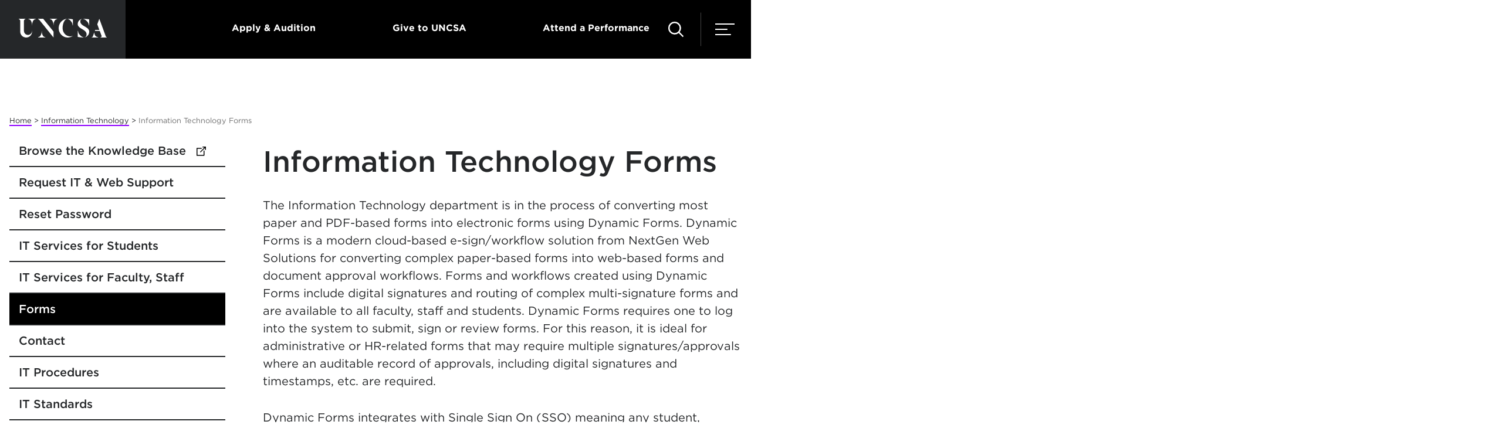

--- FILE ---
content_type: text/html; charset=utf-8
request_url: https://www.uncsa.edu/information-technology/information-technology-forms.aspx
body_size: 38655
content:
<!DOCTYPE HTML><html lang="en">
   <head>
      <link rel="canonical" href="https://www.uncsa.edu/information-technology/information-technology-forms.aspx">
      

<!-- this is the headcode include -->
<meta charset="utf-8" />
<meta name="viewport" content="width=device-width, initial-scale=1, minimum-scale=1" />
<meta http-equiv="X-UA-Compatible" content="IE=edge" />
<link href="//cloud.typography.com/7902774/759188/css/fonts.css" rel="stylesheet" />
<!--<link href="/_resources/css/fonts.css" rel="stylesheet" />-->
<link href="/_resources/css/style.css?dt=20240226" rel="stylesheet" />
<link href="/_resources/css/oustyles.css" rel="stylesheet" />

<!--<script src="//addevent.com/libs/atc/1.6.1/atc.min.js"></script>-->

<!--
<script>
window.addeventasync = function(){
    addeventatc.settings({
        license    : "00000000000000000000",
        mouse      : false,
        css        : true,
        outlook    : {show:true, text:"Outlook"},
        google     : {show:true, text:"Google <em>(online)</em>"},
        yahoo      : {show:true, text:"Yahoo <em>(online)</em>"},
        outlookcom : {show:true, text:"Outlook.com <em>(online)</em>"},
        appleical  : {show:true, text:"Apple Calendar"},
        facebook   : {show:true, text:"Facebook Event"},
        dropdown   : {order:"outlook,google,appleical,yahoo,outlookcom"}
    });
};
</script>
-->

<!--
<script>
window.addeventasync = function(){
    addeventatc.settings({
        license    : "aZtVUapBvzekQOzFsmvJ15711"
    });
};
</script> 
-->
<!-- comment the ping script out when publishing to test. -->
<script defer src="https://admissions.uncsa.edu/ping">/**/</script>
				
<script>(function(w,d,s,l,i){w[l]=w[l]||[];w[l].push({'gtm.start':
new Date().getTime(),event:'gtm.js'});var f=d.getElementsByTagName(s)[0],
j=d.createElement(s),dl=l!='dataLayer'?'&l='+l:'';j.async=true;j.src=
'//www.googletagmanager.com/gtm.js?id='+i+dl;f.parentNode.insertBefore(j,f);
})(window,document,'script','dataLayer','GTM-TVRW5B');</script>

			<script>
            var OUC = OUC || {};
            OUC.globalProps = OUC.globalProps || {};
            OUC.pageProps = OUC.pageProps || {};
            OUC.props = OUC.props || {};
            
            
                OUC.globalProps['path'] = "/information-technology/information-technology-forms.aspx";
                OUC.globalProps['domain'] = "https://www.uncsa.edu";
                OUC.globalProps['index-file'] = "index";
                OUC.globalProps['extension'] = "aspx";
                OUC.pageProps['pagetype'] = "universal";
                OUC.pageProps['heading'] = "Information Technology Forms";
                OUC.pageProps['breadcrumb'] = "Information Technology Forms";
                OUC.pageProps['sharing'] = "disabled";
                OUC.pageProps['region1'] = "";
                OUC.pageProps['region2'] = "";
                OUC.pageProps['region3'] = "";
                OUC.pageProps['region4'] = "";
                OUC.pageProps['galleryType'] = "stonerCarousel";
            
            var key;
            for (key in OUC.globalProps) {
            OUC.props[key] = OUC.globalProps[key];
            }
            for (key in OUC.pageProps) {
            OUC.props[key] = OUC.pageProps[key];
            }
        </script><title>Information Technology Forms - UNCSA</title>
      <meta name="Description" content="Relevant links and forms for the Information Technology division at UNCSA, including Banner and building access requests and others.">
      <link rel="shortcut icon" href="/favicon.ico">
      <meta property="og:title" content="Information Technology Forms">
      <meta property="og:type" content="website">
      <meta property="og:url" content="https://www.uncsa.edu/information-technology/information-technology-forms.aspx">
      <meta property="og:description" content="Relevant links and forms for the Information Technology division at UNCSA, including Banner and building access requests and others.">
      <meta property="og:image" content="https://www.uncsa.edu/img/social/uncsa-default-social.png">
      <meta property="og:image:secure_url" content="https://www.uncsa.edu/img/social/uncsa-default-social.png">
      <meta name="twitter:card" content="summary_large_image">
      <meta name="twitter:site" content="@uncsa">
      <meta name="twitter:description" content="Relevant links and forms for the Information Technology division at UNCSA, including Banner and building access requests and others.">
      <meta name="twitter:title" content="Information Technology Forms">
      <meta property="twitter:image" content="https://www.uncsa.edu/img/social/uncsa-default-social.png">
      <meta name="twitter:creator" content="@unsca">
   </head>
   <body> 
				<noscript><iframe src="//www.googletagmanager.com/ns.html?id=GTM-TVRW5B"
height="0" width="0" style="display:none;visibility:hidden"></iframe></noscript>


      <div class="page"><header class="header">
   <div class="wrap wrap--no-width">
      <div class="header__wrap" role="navigation"><a class="header__logo-acronym" href="/index.aspx" title="Return to UNCSA home page" aria-label="Return to UNCSA home page"><span class="svgstore svgstore--logo-acronym"><svg>
                  <use xmlns:xlink="http://www.w3.org/1999/xlink" xlink:href="/_resources/img/svgstore.svg#logo-acronym"></use></svg></span></a><ul class="header__top">
            <li class="header__top__item"><span class="header__top__tag"></span></li>
            <li class="header__top__item"><a href="/admissions/index.aspx" class="header__top__link">Apply &amp; Audition</a></li>
            <li class="header__top__item"><a href="/giving/index.aspx" class="header__top__link">Give to UNCSA</a></li>
            <li class="header__top__item"><a href="#" class="header__top__link toggle-attend">Attend a Performance</a></li>
         </ul>
         <div class="header__toggles"><a class="header__attend-toggle toggle-attend" href="#" aria-label="Attend a Performance" aria-expanded="false" title="Attend a Performance"><span class="svgstore svgstore--ticket2" style="width:20px;height:20px;"><svg>
                     <use xmlns:xlink="http://www.w3.org/1999/xlink" xlink:href="/_resources/img/svgstore.svg#ticket2"></use></svg></span></a><a class="header__search-toggle" href="#" title="Search UNCSA.edu" aria-label="Search UNCSA.edu" aria-expanded="false"><span class="svgstore svgstore--search"><svg>
                     <use xmlns:xlink="http://www.w3.org/1999/xlink" xlink:href="/_resources/img/svgstore.svg#search"></use></svg></span></a><a class="header__menu-toggle" href="#" title="Menu" aria-label="Menu" aria-expanded="false"><span class="svgstore svgstore--menu"><svg>
                     <use xmlns:xlink="http://www.w3.org/1999/xlink" xlink:href="/_resources/img/svgstore.svg#menu"></use></svg></span></a></div>
      </div>
      <div class="header__menu"><a class="header__logo__nav" href="/index.aspx" title="Return to UNCSA home page" aria-label="Return to UNCSA home page"></a><a href="#" class="header__close__icon header__menus__close" title="Close menu" aria-label="Close menu"><span class="svgstore svgstore--close"><svg>
                  <use xmlns:xlink="http://www.w3.org/1999/xlink" xlink:href="/_resources/img/svgstore.svg#close"></use></svg></span></a><nav aria-label="main">
            <ul class="header__nav">
               <li class="header__nav__item"><a class="header__nav__link" href="/dance/index.aspx">Dance</a></li>
               <li class="header__nav__item"><a class="header__nav__link" href="/design-production/index.aspx">Design &amp; Production</a></li>
               <li class="header__nav__item"><a class="header__nav__link" href="/drama/index.aspx">Drama</a></li>
               <li class="header__nav__item"><a class="header__nav__link" href="/filmmaking/index.aspx">Filmmaking</a></li>
               <li class="header__nav__item"><a class="header__nav__link" href="/music/index.aspx">Music</a></li>
               <li class="header__nav__item"><a class="header__nav__link" href="/about/index.aspx">About &amp; News</a></li>
               <li class="header__nav__item"><a class="header__nav__link" href="/giving/index.aspx">Giving</a></li>
               <li class="header__nav__item"><a class="header__nav__link" href="/performances/index.aspx">Performances</a></li>
            </ul>
         </nav>
         <nav aria-label="academic">
            <ul class="header__academic">
               <li class="header__academic__item"><a href="/high-school/index.aspx" class="header__academic__link">High School</a></li>
               <li class="header__academic__item"><a href="/undergraduate/index.aspx" class="header__academic__link">Undergraduate</a></li>
               <li class="header__academic__item"><a href="/graduate/index.aspx" class="header__academic__link">Graduate</a></li>
               <li class="header__academic__item"><a href="/community/index.aspx" class="header__academic__link">Community</a></li>
               <li class="header__academic__item"><a href="/summer/index.aspx" class="header__academic__link">Summer</a></li>
            </ul>
         </nav>
         <nav aria-label="user type">
            <ul class="header__nav__info">
               <li class="header__nav__item header__nav__item--util"><a class="header__academic__link header__nav__link--util header__nav__link--toggle" href="#" aria-expanded="false"><span>Information For</span></a></li>
            </ul>
            <ul class="header__cta__nav">
               <li class="header__cta__item"><a href="/admissions/index.aspx" class="header__cta__link">Apply</a></li>
               <li class="header__cta__item"><a href="https://admissions.uncsa.edu/register/?id=f3fbfcbc-ce13-4219-8d5b-189a85b6c459" class="header__cta__link">Request Info</a></li>
            </ul>
         </nav>
      </div>
      <div class="header__info"><a class="header__logo__nav" href="/index.aspx" title="Return to UNCSA home page" aria-label="Return to UNCSA home page"></a><a href="#" class="header__close__icon header__menus__close" title="Close menu" aria-label="Close menu"><span class="svgstore svgstore--close"><svg>
                  <use xmlns:xlink="http://www.w3.org/1999/xlink" xlink:href="/_resources/img/svgstore.svg#close"></use></svg></span></a><nav aria-label="info for">
            <ul class="header__nav__info">
               <li class="header__nav__item"><a class="header__nav__link header__nav__link--toggle header__nav__link--toggle--back" href="#"><span>menu</span></a></li>
               <li class="header__info__item"><a href="/prospective-students/index.aspx" class="header__info__link">Prospective Students</a></li>
               <li class="header__info__item"><a href="/incoming-students/index.aspx" class="header__info__link">Incoming Student</a></li>
               <li class="header__info__item"><a href="/parents-families/index.aspx" class="header__info__link">Parents &amp; Families</a></li>
               <li class="header__info__item"><a href="/alumni/index.aspx" class="header__info__link">Alumni</a></li>
               <li class="header__info__item"><a href="/patrons-friends/index.aspx" class="header__info__link">Patrons &amp; Friends</a></li>
               <li class="header__info__item"><a href="/current-students/index.aspx" class="header__info__link">Current Students</a></li>
               <li class="header__info__item"><a href="/faculty-staff-hub/index.aspx" class="header__info__link">Faculty &amp; Staff</a></li>
               <li class="header__info__item"><a href="/news/news-media-resources/index.aspx" class="header__info__link">Media</a></li>
            </ul>
         </nav>
      </div>
      <div class="header__search"><a class="header__logo__nav" href="/index.aspx" title="Return to UNCSA home page" aria-label="Return to UNCSA home page"></a><a href="#" class="header__close__icon header__menus__close" title="Close search menu" aria-label="Close menu" id="closeSearchMenu"><span class="svgstore svgstore--close"><svg>
                  <use xmlns:xlink="http://www.w3.org/1999/xlink" xlink:href="/_resources/img/svgstore.svg#close"></use></svg></span></a><div class="header__search__container" role="search">
            <form class="header__search__form" action="/search.aspx" method="get"><label for="q" class="header__search__label">Search</label><input id="q" name="q" class="header__search__input" type="search" placeholder="Search UNCSA"><button class="header__search__submit" type="submit" aria-label="Search"><span class="svgstore svgstore--search"><svg>
                        <use xmlns:xlink="http://www.w3.org/1999/xlink" xlink:href="/_resources/img/svgstore.svg#search"></use></svg></span></button></form>
         </div>
         <ul class="header__search__util">
            <li class="header__search__util__item"><a class="header__search__util__link" href="/faculty-staff/index.aspx"><span>Directory</span></a></li>
            <li class="header__search__util__item"><a class="header__search__util__link" href="/a-z-index.aspx"><span>A - Z</span></a></li>
         </ul>
         <div class="header__search__result">
            <p class="header__search__result__label">Top Searches:</p>
            <ul class="header__search__result__list">
               <li><a href="/current-students/academics/calendar.aspx" class="header__search__result__link">Academic Calendar</a></li>
               <li><a href="/admissions/index.aspx" class="header__search__result__link">Admissions</a></li>
               <li><a href="/announcements/index.aspx" class="header__search__result__link">Campus Announcements</a></li>
               <li><a href="/current-students/services/tuition-and-fees/index.aspx" class="header__search__result__link">Tuition and Aid</a></li>
               <li><a href="https://library.uncsa.edu/home" class="header__search__result__link">Library</a></li>
               <li><a href="https://map.uncsa.edu/" class="header__search__result__link">Map and Directions</a></li>
               <li><a href="https://employment.uncsa.edu" class="header__search__result__link">Careers</a></li>
            </ul>
         </div>
      </div>
      <div class="header__attend"><a class="header__logo__nav" href="/index.aspx" title="Return to UNCSA home page" aria-label="Return to UNCSA home page"></a><a href="#" class="header__close__icon header__menus__close" title="Close menu" aria-label="Close menu"><span class="svgstore svgstore--close"><svg>
                  <use xmlns:xlink="http://www.w3.org/1999/xlink" xlink:href="/_resources/img/svgstore.svg#close"></use></svg></span></a><div class="module">
            <div class="grid"><div class="grid__item">
<a href="/performances/events/20260124-bergstone-bass.aspx" class='event__card'><img class='event__card__image' src='https://www.uncsa.edu/performances/img/events/2026/01/0126-bergstone-brass.jpg' alt='' height='669' width='1070' />
<p class='event__card__content'><strong>Bergstone Brass in Concert</strong>            <span class='event__card__date'>Jan 24, 2026</span></p></a></div>
<div class="grid__item">
<a href="/performances/events/20260125-happy-birthday-mozart.aspx" class='event__card'><img class='event__card__image' src='https://www.uncsa.edu/performances/img/events/2026/01/0126-mozart.jpg' alt='' height='669' width='1070' />
<p class='event__card__content'><strong>Happy Birthday, Wolfgang Amadeus Mozart!</strong>            <span class='event__card__date'>Jan 25, 2026</span></p></a></div>
<div class="grid__item">
<a href="/performances/events/20260131-organ-recital.aspx" class='event__card'><img class='event__card__image' src='https://www.uncsa.edu/performances/img/events/2026/01/0126-organ-studio.jpg' alt='' height='669' width='1070' />
<p class='event__card__content'><strong>UNCSA/Salem College Organ Studios Recital</strong>            <span class='event__card__date'>Jan 31, 2026</span></p></a></div>
<div class="grid__item">
<a href="/performances/events/20260201-crosscurrents.aspx" class='event__card'><img class='event__card__image' src='https://www.uncsa.edu/performances/img/events/2026/02/0226-faculty-woodwind.jpg' alt='' height='669' width='1070' />
<p class='event__card__content'><strong>Faculty Woodwind Chamber Music - Crosscurrents</strong>            <span class='event__card__date'>Feb 1, 2026</span></p></a></div>
<div class="grid__item">
<a href="/performances/events/20260203-dmitri-recital.aspx" class='event__card'><img class='event__card__image' src='https://www.uncsa.edu/performances/img/events/2026/02/0226-dmitri.jpg' alt='' height='669' width='1070' />
<p class='event__card__content'><strong>Dmitri Shteinberg in Recital</strong>            <span class='event__card__date'>Feb 3, 2026</span></p></a></div>
<div class="grid__item">
<a href="/performances/events/20260206-winter-opera.aspx" class='event__card'><img class='event__card__image' src='https://www.uncsa.edu/performances/img/events/2026/02/0226-winter-opera.jpg' alt='' height='669' width='1070' />
<p class='event__card__content'><strong>Idomeneo</strong>            <span class='event__card__date'>Feb 6-10, 2026</span></p></a></div>
</div>
         </div>
         <div class="header__attend__btn"><a href="/performances/index.aspx" class="button--gradient button__transparent--gradient">See All Events</a></div>
         <div style="height:50px">&nbsp;</div>
      </div>
   </div>
</header>
         <div class="banner banner--flush">
            <div class="wrap wrap--wide wrap--relative"><img src="/about/img/white-100-smb.jpg" alt="UNCSA"></div>
         </div>
         <div class="main">
            <div class="wrap">
               <div class="breadcrumbs"><a class="breadcrumbs__link" href="/">Home</a>&nbsp;&gt;&nbsp;<a class="breadcrumbs__link" href="/information-technology/">Information Technology</a>&nbsp;&gt;&nbsp;<span class="breadcrumbs__active">Information Technology Forms</span></div>
               <nav aria-label="mobile section navigation">
                  <div class="main__sidebar main__sidebar--flush"><a class="subnav-toggle" href="#">In this section</a><ul class="subnav"><li class="subnav__item"><a class="subnav__link" href="https://uncsa.teamdynamix.com/TDClient/348/Portal/Home/" target="_blank" rel="noopener">Browse the Knowledge Base</a></li><li class="subnav__item"><a class="subnav__link lock" href="/support" target="_blank" rel="noopener">Request IT &amp; Web Support</a></li><li class="subnav__item"><a class="subnav__link" href="https://uncsa.teamdynamix.com/TDClient/348/Portal/KB/ArticleDet?ID=5620">Reset Password</a></li><li class="subnav__item"><a class="subnav__link" href="/information-technology/students/index.aspx">IT Services for Students<br /></a><ul class="subnav__nested "><li><a class="subnav__link subnav__link--nested" href="/information-technology/adobe-creative-cloud.aspx">Adobe Creative Cloud</a><li><a class="subnav__link subnav__link--nested" href="/information-technology/students/email-instructions.aspx">Email Instructions</a><li><a class="subnav__link subnav__link--nested" href="/information-technology/information-technology-faq/turn-clutter-on-off.aspx">Turn Clutter On or Off</a><li><a class="subnav__link subnav__link--nested" href="/information-technology/students/computer-information.aspx">Computer Information</a><li><a class="subnav__link subnav__link--nested" href="/information-technology/students/aux-network.aspx">AUX Gaming Network</a></ul></li><li class="subnav__item"><a class="subnav__link" href="/information-technology/services-faculty-staff/index.aspx">IT Services for Faculty, Staff<br /></a></li><li class="subnav__item"><a class="subnav__link" href="/information-technology/information-technology-forms.aspx">Forms</a></li><li class="subnav__item"><a class="subnav__link" href="/information-technology/contacts.aspx">Contact</a></li><li class="subnav__item"><a class="subnav__link" href="/information-technology/procedures/index.aspx">IT Procedures</a><ul class="subnav__nested "><li><a class="subnav__link subnav__link--nested" href="/information-technology/procedures/affiliate_user_access.aspx">Affiliate User Access Procedure</a><li><a class="subnav__link subnav__link--nested" href="/information-technology/procedures/security-awareness-training.aspx">Security Awareness Training</a><li><a class="subnav__link subnav__link--nested" href="/information-technology/procedures/information-security-program-charter.aspx">UNCSA Information Security Program Charter</a><li><a class="subnav__link subnav__link--nested" href="/information-technology/procedures/it-governance-program-charter.aspx">UNCSA IT Governance Program Charter</a><li><a class="subnav__link subnav__link--nested" href="/information-technology/procedures/third-party-app-access.aspx">Third-Party Application Access</a></ul></li><li class="subnav__item"><a class="subnav__link" href="/information-technology/standards/index.aspx">IT Standards</a></li><li class="subnav__item"><a class="subnav__link" href="/information-technology/teamdynamix.aspx">New Ticket System</a></li></ul></div>
               </nav>
               <main>
                  <div class="main__content">
                     <h1>Information Technology Forms</h1>
                     <p>The Information Technology department is in the process of converting most paper and
                        PDF-based forms into electronic forms using Dynamic Forms. Dynamic Forms is a modern
                        cloud-based e-sign/workflow solution from NextGen Web Solutions for converting complex
                        paper-based forms into web-based forms and document approval workflows. Forms and
                        workflows created using Dynamic Forms include digital signatures and routing of complex
                        multi-signature forms and are available to all faculty, staff and students. Dynamic
                        Forms requires one to log into the system to submit, sign or review forms. For this
                        reason, it is ideal for administrative or HR-related forms that may require multiple
                        signatures/approvals where an auditable record of approvals, including digital signatures
                        and timestamps, etc. are required.</p>
                     
                     <p><span>Dynamic Forms integrates with Single Sign On (SSO) meaning any student, faculty or
                           staff member can access Dynamic Forms using their existing UNCSA credentials. No other
                           software or digital signature service is necessary. It is available to parents, vendors
                           and other people without UNCSA accounts to submit and sign our UNCSA forms - they
                           will just need to <a href="https://dynamicforms.ngwebsolutions.com/Account/CreateAccount" target="_blank" rel="noopener">create a Dynamic Forms account</a> first. Dynamic Forms also keeps a PDF version of one's form history. Using the 'MyForms'
                           link in Dynamic Forms, one can review forms they have submitted or signed and easily
                           access forms awaiting their signature.</span></p>
                     
                     <p><span>To review your forms&nbsp;</span><a tabindex="-1" href="https://nextgensso2.com/sp/startSSO.ping?PartnerIdpId=https://sts.windows.net/07cb7291-f642-4438-8651-0a812770569b/&amp;SpSessionAuthnAdapterId=UNCSA&amp;TargetResource=https://dynamicforms.ngwebsolutions.com" target="_blank" rel="noopener">log into Dynamic Forms<span class="screen-reader-only">(opens in new tab)</span></a><span>&nbsp;and choose 'MyForms' in the upper right.</span></p>
                     
                     <p style="text-align: center;"><a class="button button-go" tabindex="-1" href="https://nextgensso2.com/sp/startSSO.ping?PartnerIdpId=https://sts.windows.net/07cb7291-f642-4438-8651-0a812770569b/&amp;SpSessionAuthnAdapterId=UNCSA&amp;TargetResource=https://dynamicforms.ngwebsolutions.com" target="_blank" rel="noopener">DYNAMIC FORMS LOGIN<span class="screen-reader-only">(OPENS IN NEW TAB)</span></a></p>
                     
                     <h2>Banner Access Request</h2>
                     
                     <ul>
                        
                        <li><a href="/mysa-docs/BanStuForms.pdf" target="_blank" rel="noopener">Banner Student Records Packet</a> - deliver to Registrar via inter-office mail</li>
                        
                        <li><a href="https://nextgensso2.com/sp/startSSO.ping?PartnerIdpId=https://sts.windows.net/07cb7291-f642-4438-8651-0a812770569b/&amp;SpSessionAuthnAdapterId=UNCSA&amp;TargetResource=https%3a%2f%2fdynamicforms.ngwebsolutions.com%2fSubmit%2fStart%2fbe0d2cfe-8824-4941-883e-7d5576a154c7" target="_blank" rel="noopener">Banner Finance Access</a></li>
                        
                        <li><a href="https://nextgensso2.com/sp/startSSO.ping?PartnerIdpId=https://sts.windows.net/07cb7291-f642-4438-8651-0a812770569b/&amp;SpSessionAuthnAdapterId=UNCSA&amp;TargetResource=https%3a%2f%2fdynamicforms.ngwebsolutions.com%2fSubmit%2fStart%2f4f883f49-d4d3-4264-a3c5-9334549726ba" target="_blank" rel="noopener">Banner HR Access</a></li>
                        </ul>
                     
                     <p>Once received, division coordinators will input any additional form information and
                        route to the Information Technology Banner Security Coordinator for account creation
                        and filing.</p>
                     
                     <h2>Request Equipment Loan</h2>
                     
                     <p>Staff and faculty may request IT equipment such as laptop, projector, tablet, camera,
                        etc. Requests require department head authorization. See <a href="https://uncsa.teamdynamix.com/TDClient/348/Portal/KB/ArticleDet?ID=13485">process for requesting a loaner</a>.</p>
                     <a class="button button-go" style="position:relative;" href="/support">Submit Loan Request Ticket&nbsp;&nbsp;
                        			
                        			<img style="height: 11px; display: inline; position: absolute; top: 35.5%;" src="/_resources/img/lock_white.svg" alt="">
                        			&nbsp;&nbsp;&nbsp;</a>
                     
                     
                     <p>&nbsp;</p>
                     
                     <h2>Off-Campus Equipment</h2>
                     
                     <p>This form should be completed and submitted&nbsp;upon receiving, returning, and/or refreshing
                        any equipment that is taken off campus that is assigned to a faculty or staff member.
                        Refer to the <a href="/policy-manual/300-business-administration-finance/304-fixed-assets.aspx">Fixed Asset Policy</a>.</p>
                     
                     <p style="text-align: left;"><a class="button button-go" href="https://nextgensso2.com/sp/startSSO.ping?PartnerIdpId=https://sts.windows.net/07cb7291-f642-4438-8651-0a812770569b/&amp;SpSessionAuthnAdapterId=UNCSA&amp;TargetResource=https://dynamicforms.ngwebsolutions.com/Submit/Form/Start/2e3a8f15-ca81-4900-8bd5-618605d52b09" target="_blank" rel="noopener">Off Campus Equipment Form</a></p>
                     
                     <h2>Phone</h2>
                     
                     <p>This form is to be used to request a school owned phone or mobile broadband device
                        or for requesting an MCD allowance. Contact <a href="mailto:greenn@uncsa.edu" target="_blank" rel="noopener">Nakita Green</a> for current budgeting figures and equipment costs.</p>
                     
                     <p><a class="button button-go" href="https://nextgensso2.com/sp/startSSO.ping?PartnerIdpId=https://sts.windows.net/07cb7291-f642-4438-8651-0a812770569b/&amp;SpSessionAuthnAdapterId=UNCSA&amp;TargetResource=https%3a%2f%2fdynamicforms.ngwebsolutions.com%2fSubmit%2fStart%2fc1cf103e-aecf-48bf-a816-8a60ba09932a" target="_blank" rel="noopener">Mobile Communications Device Form</a></p>
                     
                     <h2>Remote Computer Access</h2>
                     
                     <p style="text-align: left;"><a class="button button-go" href="https://nextgensso2.com/sp/startSSO.ping?PartnerIdpId=https://sts.windows.net/07cb7291-f642-4438-8651-0a812770569b/&amp;SpSessionAuthnAdapterId=UNCSA&amp;TargetResource=https%3a%2f%2fdynamicforms.ngwebsolutions.com%2fSubmit%2fStart%2f856d8294-989b-45fb-a71b-b2dec3df243c" target="_blank" rel="noopener">SYSTEM Access Request Form</a></p>
                     
                     <p>This electronic form is to be used by UNCSA Managers or UNCSA Sponsor (for vendor
                        requests) to request Virtual Private Network (VPN) access on behalf of their employees.
                        Once digitally signed and submitted by the manager, the form is routed to the employee
                        for their signature before Security and Networking team reviews. Once digitally signed
                        by all parties, a notice is sent to our Technology Support Help Desk to schedule an
                        appointment with the employee to configure VPN and/or RDP so that the employee has
                        remote, secure access to UNCSA network services. Our VPN service requires Multi-Factor
                        Authentication.</p>
                     
                     <h2>Microsoft Teams</h2>
                     
                     <p>To request a team to be created for your department to use,&nbsp;please visit the Technology
                        Portal.&nbsp;</p>
                     
                     <p><a class="button button-go" href="https://support.uncsa.edu/secure/Dashboard.jspa" target="_blank" rel="noopener">Technology Portal</a></p>
                     <div class="addthis_sharing_toolbox"></div>
                  </div>
               </main>
               <nav aria-label="section navigation">
                  <div class="main__sidebar"></div>
               </nav>
            </div>
         </div>
         
<!--                            When updating, also update footer-non-stick.inc to match! -->
<div class="sticky-footer">
	<ul class="sticky-footer__list">
		<li class="sticky-footer__item"><a href="https://admissions.uncsa.edu/register/?id=f3fbfcbc-ce13-4219-8d5b-189a85b6c459" class="sticky-footer__link">Request Information</a></li>
		<li class="sticky-footer__item"><a href="/admissions/visit-meet-connect/schedule-a-campus-tour.aspx" class="sticky-footer__link">Take a Campus Tour</a></li>
		<li class="sticky-footer__item"><a href="/announcements/index.aspx" class="sticky-footer__link">Campus Announcements</a></li>
	</ul>
</div>
<footer class="footer">
	<div class="footer__top">
		<div class="wrap wrap--relative">
			<div class="footer__left"><a class="footer__logo" href="/index.aspx" title="Return to UNCSA home page" aria-label="Return to UNCSA home page"><span class="svgstore svgstore--logo">
				<svg>
					<use xlink:href="/_resources/img/svgstore.svg#logo"></use>
				</svg>
				</span></a>
				<div class="footer__tagline"></div>
				<div class="footer__location">
					<p class="footer__location__text">1533 South Main St.<br />
						Winston-Salem, NC<br />
						27127-2738</p>
					<a href="/contact-uncsa.aspx" class="button--gradient button__white--gradient">Contact Us</a></div>
			</div>
			<div class="footer__right">
				<nav aria-label="quick links">
					<div class="footer__nav__wrap">
						<ul class="footer__nav">
							<li class="footer__nav__item"><a class="footer__nav__link" href="/about/index.aspx">About</a></li>
							<li class="footer__nav__item"><a href="https://employment.uncsa.edu" class="footer__nav__link">Careers</a></li>
							<li class="footer__nav__item"><a href="/centers-and-institutes.aspx" class="footer__nav__link">Centers &amp; Institutes</a></li>
							<li class="footer__nav__item"><a class="footer__nav__link" href="/newsletters.aspx">Newsletters</a></li>
							<li class="footer__nav__item"><a href="/support" class="footer__nav__link">IT &amp; Web Support</a></li>           
						</ul>
						<ul class="footer__nav">
							<li class="footer__nav__item"><a href="https://library.uncsa.edu/home" class="footer__nav__link">Library</a></li>
							<li class="footer__nav__item"><a href="/news/news-media-resources/index.aspx" class="footer__nav__link">Newsroom</a></li>
							<li class="footer__nav__item"><a class="footer__nav__link" href="/belong/index.aspx">Engagement</a></li>
							<li class="footer__nav__item"><a class="footer__nav__link" href="/news/index.aspx">News &amp; Features</a></li>
							<li class="footer__nav__item"><a class="footer__nav__link" href="/uncsa-media/index.aspx">UNCSA Media</a></li>
						</ul>
					</div>
					</nav><nav aria-label="social media links">
					<ul class="footer__social">
						<li class="footer__social__item"><a class="footer__social__link" href="https://instagram.com/uncsa/" target="_blank" title="UNCSA Instagram" aria-label="UNCSA Instagram"><span class="svgstore svgstore--instagram">
							<svg>
								<use xlink:href="/_resources/img/svgstore.svg#instagram"></use>
							</svg>
							</span></a></li>
						<li class="footer__social__item"><a class="footer__social__link" href="https://www.facebook.com/uncschoolofthearts/" target="_blank" title="UNCSA Facebook" aria-label="UNCSA Facebook"><span class="svgstore svgstore--facebook">
							<svg>
								<use xlink:href="/_resources/img/svgstore.svg#facebook"></use>
							</svg>
							</span></a></li>
						<li class="footer__social__item"><a class="footer__social__link" href="https://www.youtube.com/uncsa/" target="_blank" title="UNCSA YouTube" aria-label="UNCSA YouTube"><span class="svgstore svgstore--youtube">
							<svg>
								<use xlink:href="/_resources/img/svgstore.svg#youtube2"></use>
							</svg>
							</span></a></li>
						<li class="footer__social__item"><a class="footer__social__link" href="https://twitter.com/uncschoolofarts/" target="_blank" title="UNCSA Twitter" aria-label="UNCSA Twitter"><span class="svgstore svgstore--twitter">
							<svg>
								<use xlink:href="/_resources/img/svgstore.svg#x_icon"></use>
							</svg>
							</span></a></li>


						<li class="footer__social__item"><a class="footer__social__link" href="https://www.linkedin.com/school/uncsa/" target="_blank" title="UNCSA LinkedIn" aria-label="UNCSA LinkedIn"><span class="svgstore svgstore--linkedin">
							<svg>
								<use xlink:href="/_resources/img/svgstore.svg#linkedin"></use>
							</svg>
							</span></a></li>
						<li class="footer__social__item"><a class="footer__social__link" href="https://vimeo.com/showcase/uncsa/" target="_blank" title="UNCSA Video Showcase" aria-label="UNCSA Video Showcase"><span class="svgstore svgstore--linkedin">
							<svg>
								<use xlink:href="/_resources/img/svgstore.svg#vimeo"></use>
							</svg>
							</span></a></li>
					</ul>
				</nav>
			</div>
		</div>
	</div>
	<div class="footer__bottom">
		<div class="wrap--no-clear">
			<div class="footer__copyright"><a id="directedit">&#169;</a> 

				2026 UNCSA 

					</div>
				<nav aria-label="privacy and safety links">
				<ul class="footer__bottom__nav">
					<li class="footer__bottom__nav__item"><a href="/privacy-statement.aspx" class="footer__bottom__nav__link">Privacy Statement</a></li>
					<li class="footer__bottom__nav__item"><a href="/police/index.aspx" class="footer__bottom__nav__link">Safety</a></li>
					<li class="footer__bottom__nav__item"><a href="/integrity/title-ix/index.aspx" class="footer__bottom__nav__link">Title IX</a></li>
					<li class="footer__bottom__nav__item"><a href="/police/clery/index.aspx" class="footer__bottom__nav__link">Clery Information</a></li>
				</ul>
					</nav>
				<a href="javascript:;" id="cd-top" class="cd-top cd-fade-out"><span class="back-to-top__text">Back to top</span> <span class="back-to-top__icon"></span></a></div>
		</div>

		</footer><!--<script src="https://polyfill.io/v3/polyfill.min.js?features=es2016%2Ces6%2Ces7%2Ces5%2CPromise%2Cfetch%2CMap%2CArray.prototype.find%2CArray.prototype.forEach%2CArray.prototype.map" async="async"></script><noscript><p>We encourage you to enable Javascript to enhance your enjoyment of our website.</p></noscript>-->
<p>
<script src="/_resources/js/direct-edit.js"></script>
</p>
<!--<noscript><p>We encourage you to enable Javascript to enhance your enjoyment of our website.</p></noscript>-->
<p>
<script src="https://use.typekit.net/dwr7jph.js"></script>
</p>
<!--<noscript><p>We encourage you to enable Javascript to enhance your enjoyment of our website.</p></noscript>-->
<p>
<script>// <![CDATA[
	try {
	Typekit.load();
	} catch (e) {}
// ]]></script>
</p>
<!--<noscript><p>We encourage you to enable Javascript to enhance your enjoyment of our website.</p></noscript>-->

<!-- <p>
<script src="https://addevent.com/libs/atc/1.6.1/atc.min.js" async=""></script>
</p>
<noscript><p>We encourage you to enable Javascript to enhance your enjoyment of our website.</p></noscript> -->

<!--<script src="https://ajax.googleapis.com/ajax/libs/jquery/3.3.1/jquery.min.js"></script>-->
<p>
<script src="https://ajax.googleapis.com/ajax/libs/jquery/3.7.1/jquery.min.js"></script>
</p>
<!--<noscript><p>We encourage you to enable Javascript to enhance your enjoyment of our website.</p></noscript>-->
<!--<script src="https://player.vimeo.com/api/player.js"></script>
<noscript><p>We encourage you to enable Javascript to enhance your enjoyment of our website.</p></noscript>-->
<p>
<script src="/_resources/js/ou-script.js" async=""></script>
</p>
<!--<noscript><p>We encourage you to enable Javascript to enhance your enjoyment of our website.</p></noscript>-->
<p>
<script src="/_resources/js/script.js"></script>
</p>
<!--<noscript><p>We encourage you to enable Javascript to enhance your enjoyment of our website.</p></noscript>-->
<p>
<script src="/_resources/js/navigation.js"></script>
</p>
<!--<noscript><p>We encourage you to enable Javascript to enhance your enjoyment of our website.</p></noscript>--><script>
				$.get("/_resources/cs/alert.ashx", function(data) { $('.header').prepend(data); })
			</script><noscript>
            <p>We encourage you to enable Javascript to enhance your enjoyment of our website.</p></noscript>
         <!----><!-- Insert google analytics here -->
<div id="hidden" style="display:none;"><a id="de" href="https://a.cms.omniupdate.com/11/?skin=oucampus&amp;account=UNCSA&amp;site=Main&amp;action=de&amp;path=/information-technology/information-technology-forms.pcf">&#169;</a></div>
      </div>
   </body>
</html>

--- FILE ---
content_type: text/css
request_url: https://cloud.typography.com/7902774/759188/css/fonts.css
body_size: 115173
content:

/*
	Copyright (C) 2011-2023 Hoefler & Co.
	This software is the property of Hoefler & Co. (H&Co).
	Your right to access and use this software is subject to the
	applicable License Agreement, or Terms of Service, that exists
	between you and H&Co. If no such agreement exists, you may not
	access or use this software for any purpose.
	This software may only be hosted at the locations specified in
	the applicable License Agreement or Terms of Service, and only
	for the purposes expressly set forth therein. You may not copy,
	modify, convert, create derivative works from or distribute this
	software in any way, or make it accessible to any third party,
	without first obtaining the written permission of H&Co.
	For more information, please visit us at http://typography.com.
	210849-91267-20230901
*/

@font-face{ font-family: "Gotham A"; src: url([data-uri]); font-weight:400; font-style:normal; } @font-face{ font-family: "Gotham B"; src: url([data-uri]); font-weight:400; font-style:normal; } @font-face{ font-family: "Gotham A"; src: url([data-uri]); font-weight:400; font-style:italic; } @font-face{ font-family: "Gotham B"; src: url([data-uri]); font-weight:400; font-style:italic; } @font-face{ font-family: "Gotham A"; src: url([data-uri]); font-weight:500; font-style:normal; } @font-face{ font-family: "Gotham B"; src: url([data-uri]); font-weight:500; font-style:normal; } @font-face{ font-family: "Gotham A"; src: url([data-uri]); font-weight:500; font-style:italic; } @font-face{ font-family: "Gotham B"; src: url([data-uri]); font-weight:500; font-style:italic; } @font-face{ font-family: "Gotham A"; src: url([data-uri]); font-weight:700; font-style:normal; } @font-face{ font-family: "Gotham B"; src: url([data-uri]); font-weight:700; font-style:normal; } @font-face{ font-family: "Gotham A"; src: url([data-uri]); font-weight:700; font-style:italic; } @font-face{ font-family: "Gotham B"; src: url([data-uri]); font-weight:700; font-style:italic; } 

--- FILE ---
content_type: application/javascript
request_url: https://www.uncsa.edu/_resources/js/script.js
body_size: 236507
content:
!function n(o,r,s){function a(e,t){if(!r[e]){if(!o[e]){var i="function"==typeof require&&require;if(!t&&i)return i(e,!0);if(l)return l(e,!0);t=new Error("Cannot find module '"+e+"'");throw t.code="MODULE_NOT_FOUND",t}i=r[e]={exports:{}};o[e][0].call(i.exports,function(t){return a(o[e][1][t]||t)},i,i.exports,n,o,r,s)}return r[e].exports}for(var l="function"==typeof require&&require,t=0;t<s.length;t++)a(s[t]);return a}({1:[function(t,a,l){!function(t){"use strict";function i(t){return new RegExp("(^|\\s+)"+t+"(\\s+|$)")}var n,o;function e(t,e){(n(t,e)?r:o)(t,e)}var r="classList"in document.documentElement?(n=function(t,e){return t.classList.contains(e)},o=function(t,e){t.classList.add(e)},function(t,e){t.classList.remove(e)}):(n=function(t,e){return i(e).test(t.className)},o=function(t,e){n(t,e)||(t.className=t.className+" "+e)},function(t,e){t.className=t.className.replace(i(e)," ")}),s={hasClass:n,addClass:o,removeClass:r,toggleClass:e,has:n,add:o,remove:r,toggle:e};"function"==typeof define&&define.amd?define(s):"object"==typeof l?a.exports=s:t.classie=s}(window)},{}],2:[function(t,i,n){!function(t){"use strict";var o="Webkit Moz ms Ms O".split(" "),r=document.documentElement.style;function e(t){if(t){if("string"==typeof r[t])return t;var e;t=t.charAt(0).toUpperCase()+t.slice(1);for(var i=0,n=o.length;i<n;i++)if(e=o[i]+t,"string"==typeof r[e])return e}}"function"==typeof define&&define.amd?define(function(){return e}):"object"==typeof n?i.exports=e:t.getStyleProperty=e}(window)},{}],3:[function(t,i,e){!function(t,e){"use strict";"function"==typeof define&&define.amd?define(e):"object"==typeof i&&i.exports?i.exports=e():t.matchesSelector=e()}(window,function(){"use strict";var i=function(){var t=window.Element.prototype;if(t.matches)return"matches";if(t.matchesSelector)return"matchesSelector";for(var e=["webkit","moz","ms","o"],i=0;i<e.length;i++){var n=e[i]+"MatchesSelector";if(t[n])return n}}();return function(t,e){return t[i](e)}})},{}],4:[function(a,l,c){!function(e){"use strict";var i=e.document,n=[];function o(t){"function"==typeof t&&(o.isReady?t():n.push(t))}function r(t){t="readystatechange"===t.type&&"complete"!==i.readyState;o.isReady||t||s()}function s(){o.isReady=!0;for(var t=0,e=n.length;t<e;t++)(0,n[t])()}function t(t){return"complete"===i.readyState?s():(t.bind(i,"DOMContentLoaded",r),t.bind(i,"readystatechange",r),t.bind(e,"load",r)),o}o.isReady=!1,"function"==typeof define&&define.amd?define(["eventie/eventie"],t):"object"==typeof c?l.exports=t(a("eventie")):e.docReady=t(e.eventie)}(window)},{eventie:6}],5:[function(t,e,i){var n,o;n="undefined"!=typeof window?window:this,o=function(){"use strict";function t(){}var e=t.prototype;return e.on=function(t,e){var i;if(t&&e)return-1==(i=(i=this._events=this._events||{})[t]=i[t]||[]).indexOf(e)&&i.push(e),this},e.once=function(t,e){var i;if(t&&e)return this.on(t,e),((i=this._onceEvents=this._onceEvents||{})[t]=i[t]||{})[e]=!0,this},e.off=function(t,e){t=this._events&&this._events[t];if(t&&t.length)return-1!=(e=t.indexOf(e))&&t.splice(e,1),this},e.emitEvent=function(t,e){var i=this._events&&this._events[t];if(i&&i.length){i=i.slice(0),e=e||[];for(var n=this._onceEvents&&this._onceEvents[t],o=0;o<i.length;o++){var r=i[o];n&&n[r]&&(this.off(t,r),delete n[r]),r.apply(this,e)}return this}},e.allOff=function(){delete this._events,delete this._onceEvents},t},"function"==typeof define&&define.amd?define(o):"object"==typeof e&&e.exports?e.exports=o():n.EvEmitter=o()},{}],6:[function(t,r,s){!function(i){"use strict";var t=document.documentElement,e=function(){};function n(t){var e=i.event;return e.target=e.target||e.srcElement||t,e}t.addEventListener?e=function(t,e,i){t.addEventListener(e,i,!1)}:t.attachEvent&&(e=function(e,t,i){e[t+i]=i.handleEvent?function(){var t=n(e);i.handleEvent.call(i,t)}:function(){var t=n(e);i.call(e,t)},e.attachEvent("on"+t,e[t+i])});var o=function(){},t=(t.removeEventListener?o=function(t,e,i){t.removeEventListener(e,i,!1)}:t.detachEvent&&(o=function(e,i,n){e.detachEvent("on"+i,e[i+n]);try{delete e[i+n]}catch(t){e[i+n]=void 0}}),{bind:e,unbind:o});"function"==typeof define&&define.amd?define(t):"object"==typeof s?r.exports=t:i.eventie=t}(window)},{}],7:[function(t,e,i){var n,o;n=window,o=function(i,r){"use strict";var l={extend:function(t,e){for(var i in e)t[i]=e[i];return t},modulo:function(t,e){return(t%e+e)%e}},e=Array.prototype.slice,c=(l.makeArray=function(t){return Array.isArray(t)?t:null==t?[]:"object"==typeof t&&"number"==typeof t.length?e.call(t):[t]},l.removeFrom=function(t,e){e=t.indexOf(e);-1!=e&&t.splice(e,1)},l.getParent=function(t,e){for(;t.parentNode&&t!=document.body;)if(t=t.parentNode,r(t,e))return t},l.getQueryElement=function(t){return"string"==typeof t?document.querySelector(t):t},l.handleEvent=function(t){var e="on"+t.type;this[e]&&this[e](t)},l.filterFindElements=function(t,n){t=l.makeArray(t);var o=[];return t.forEach(function(t){if(t instanceof HTMLElement)if(n){r(t,n)&&o.push(t);for(var e=t.querySelectorAll(n),i=0;i<e.length;i++)o.push(e[i])}else o.push(t)}),o},l.debounceMethod=function(t,e,n){n=n||100;var o=t.prototype[e],r=e+"Timeout";t.prototype[e]=function(){var t=this[r],e=(clearTimeout(t),arguments),i=this;this[r]=setTimeout(function(){o.apply(i,e),delete i[r]},n)}},l.docReady=function(t){var e=document.readyState;"complete"==e||"interactive"==e?setTimeout(t):document.addEventListener("DOMContentLoaded",t)},l.toDashed=function(t){return t.replace(/(.)([A-Z])/g,function(t,e,i){return e+"-"+i}).toLowerCase()},i.console);return l.htmlInit=function(s,a){l.docReady(function(){var t=l.toDashed(a),n="data-"+t,e=document.querySelectorAll("["+n+"]"),t=document.querySelectorAll(".js-"+t),e=l.makeArray(e).concat(l.makeArray(t)),o=n+"-options",r=i.jQuery;e.forEach(function(e){var t,i=e.getAttribute(n)||e.getAttribute(o);try{t=i&&JSON.parse(i)}catch(t){return void(c&&c.error("Error parsing "+n+" on "+e.className+": "+t))}i=new s(e,t);r&&r.data(e,a,i)})})},l},"function"==typeof define&&define.amd?define(["desandro-matches-selector/matches-selector"],function(t){return o(n,t)}):"object"==typeof e&&e.exports?e.exports=o(n,t("desandro-matches-selector")):n.fizzyUIUtils=o(n,n.matchesSelector)},{"desandro-matches-selector":3}],8:[function(e,n,o){!function(t,i){"use strict";"function"==typeof define&&define.amd?define(["flickity/js/index","imagesloaded/imagesloaded"],function(t,e){return i(0,t,e)}):"object"==typeof o?n.exports=i(0,e("flickity"),e("imagesloaded")):t.Flickity=i(0,t.Flickity,t.imagesLoaded)}(window,function(t,e,n){"use strict";return e.createMethods.push("_createImagesLoaded"),e.prototype._createImagesLoaded=function(){this.on("activate",this.imagesLoaded)},e.prototype.imagesLoaded=function(){var i;this.options.imagesLoaded&&n((i=this).slider).on("progress",function(t,e){e=i.getParentCell(e.img);i.cellSizeChange(e&&e.element),i.options.freeScroll||i.positionSliderAtSelected()})},e})},{flickity:16,imagesloaded:36}],9:[function(t,e,s){!function(o){"use strict";var t,i=function(){if(o.matches)return"matches";if(o.matchesSelector)return"matchesSelector";for(var t=["webkit","moz","ms","o"],e=0,i=t.length;e<i;e++){var n=t[e]+"MatchesSelector";if(o[n])return n}}();function n(t,e){return t[i](e)}function r(t){t.parentNode||document.createDocumentFragment().appendChild(t)}t=i?n(document.createElement("div"),"div")?n:function(t,e){return r(t),n(t,e)}:function(t,e){r(t);for(var i=t.parentNode.querySelectorAll(e),n=0,o=i.length;n<o;n++)if(i[n]===t)return!0;return!1},"function"==typeof define&&define.amd?define(function(){return t}):"object"==typeof s?e.exports=t:window.matchesSelector=t}(Element.prototype)},{}],10:[function(t,e,o){!function(i,n){"use strict";"function"==typeof define&&define.amd?define(["doc-ready/doc-ready","matches-selector/matches-selector"],function(t,e){return n(i,t,e)}):"object"==typeof o?e.exports=n(i,t("doc-ready"),t("desandro-matches-selector")):i.fizzyUIUtils=n(i,i.docReady,i.matchesSelector)}(window,function(u,t,c){"use strict";var i,h={extend:function(t,e){for(var i in e)t[i]=e[i];return t},modulo:function(t,e){return(t%e+e)%e}},e=Object.prototype.toString,p=(h.isArray=function(t){return"[object Array]"==e.call(t)},h.makeArray=function(t){var e=[];if(h.isArray(t))e=t;else if(t&&"number"==typeof t.length)for(var i=0,n=t.length;i<n;i++)e.push(t[i]);else e.push(t);return e},h.indexOf=Array.prototype.indexOf?function(t,e){return t.indexOf(e)}:function(t,e){for(var i=0,n=t.length;i<n;i++)if(t[i]===e)return i;return-1},h.removeFrom=function(t,e){e=h.indexOf(t,e);-1!=e&&t.splice(e,1)},h.isElement="function"==typeof HTMLElement||"object"==typeof HTMLElement?function(t){return t instanceof HTMLElement}:function(t){return t&&"object"==typeof t&&1==t.nodeType&&"string"==typeof t.nodeName},h.setText=function(t,e){t[i=i||(void 0!==document.documentElement.textContent?"textContent":"innerText")]=e},h.getParent=function(t,e){for(;t!=document.body;)if(t=t.parentNode,c(t,e))return t},h.getQueryElement=function(t){return"string"==typeof t?document.querySelector(t):t},h.handleEvent=function(t){var e="on"+t.type;this[e]&&this[e](t)},h.filterFindElements=function(t,e){for(var i=[],n=0,o=(t=h.makeArray(t)).length;n<o;n++){var r=t[n];if(h.isElement(r))if(e){c(r,e)&&i.push(r);for(var s=r.querySelectorAll(e),a=0,l=s.length;a<l;a++)i.push(s[a])}else i.push(r)}return i},h.debounceMethod=function(t,e,n){var o=t.prototype[e],r=e+"Timeout";t.prototype[e]=function(){var t=this[r],e=(t&&clearTimeout(t),arguments),i=this;this[r]=setTimeout(function(){o.apply(i,e),delete i[r]},n||100)}},h.toDashed=function(t){return t.replace(/(.)([A-Z])/g,function(t,e,i){return e+"-"+i}).toLowerCase()},u.console);return h.htmlInit=function(c,d){t(function(){for(var t=h.toDashed(d),e=document.querySelectorAll(".js-"+t),i="data-"+t+"-options",n=0,o=e.length;n<o;n++){var r,s=e[n],a=s.getAttribute(i);try{r=a&&JSON.parse(a)}catch(t){p&&p.error("Error parsing "+i+" on "+s.nodeName.toLowerCase()+(s.id?"#"+s.id:"")+": "+t);continue}var a=new c(s,r),l=u.jQuery;l&&l.data(s,d,a)}})},h})},{"desandro-matches-selector":9,"doc-ready":4}],11:[function(e,n,o){!function(t,i){"use strict";"function"==typeof define&&define.amd?define(["./flickity","fizzy-ui-utils/utils"],function(t,e){return i(0,t,e)}):"object"==typeof o?n.exports=i(0,e("./flickity"),e("fizzy-ui-utils")):i(0,t.Flickity,t.fizzyUIUtils)}(window,function(t,e,s){"use strict";return e.prototype.insert=function(t,e){var i,n,o,r,t=this._makeCells(t);t&&t.length&&(i=this.cells.length,e=void 0===e?i:e,o=function(t){for(var e=document.createDocumentFragment(),i=0,n=t.length;i<n;i++){var o=t[i];e.appendChild(o.element)}return e}(t),(n=e==i)?this.slider.appendChild(o):(r=this.cells[e].element,this.slider.insertBefore(o,r)),0===e?this.cells=t.concat(this.cells):n?this.cells=this.cells.concat(t):(o=this.cells.splice(e,i-e),this.cells=this.cells.concat(t).concat(o)),this._sizeCells(t),r=e>this.selectedIndex?0:t.length,this._cellAddedRemoved(e,r))},e.prototype.append=function(t){this.insert(t,this.cells.length)},e.prototype.prepend=function(t){this.insert(t,0)},e.prototype.remove=function(t){for(var e,i=this.getCells(t),n=0,o=0,r=i.length;o<r;o++)e=i[o],n-=s.indexOf(this.cells,e)<this.selectedIndex?1:0;for(o=0,r=i.length;o<r;o++)(e=i[o]).remove(),s.removeFrom(this.cells,e);i.length&&this._cellAddedRemoved(0,n)},e.prototype._cellAddedRemoved=function(t,e){this.selectedIndex+=e=e||0,this.selectedIndex=Math.max(0,Math.min(this.cells.length-1,this.selectedIndex)),this.emitEvent("cellAddedRemoved",[t,e]),this.cellChange(t,!0)},e.prototype.cellSizeChange=function(t){var t=this.getCell(t);t&&(t.getSize(),t=s.indexOf(this.cells,t),this.cellChange(t))},e.prototype.cellChange=function(t,e){var i=this.slideableWidth;this._positionCells(t),this._getWrapShiftCells(),this.setGallerySize(),this.options.freeScroll?(t=i-this.slideableWidth,this.x+=t*this.cellAlign,this.positionSlider()):(e&&this.positionSliderAtSelected(),this.select(this.selectedIndex))},e})},{"./flickity":15,"fizzy-ui-utils":10}],12:[function(t,e,o){!function(i,n){"use strict";"function"==typeof define&&define.amd?define(["get-style-property/get-style-property","fizzy-ui-utils/utils"],function(t,e){return n(i,t,e)}):"object"==typeof o?e.exports=n(i,t("desandro-get-style-property"),t("fizzy-ui-utils")):(i.Flickity=i.Flickity||{},i.Flickity.animatePrototype=n(i,i.getStyleProperty,i.fizzyUIUtils))}(window,function(o,t,e){"use strict";for(var i,r=0,n="webkit moz ms o".split(" "),s=o.requestAnimationFrame,a=o.cancelAnimationFrame,l=0;l<n.length&&(!s||!a);l++)i=n[l],s=s||o[i+"RequestAnimationFrame"],a=a||o[i+"CancelAnimationFrame"]||o[i+"CancelRequestAnimationFrame"];s&&a||(s=function(t){var e=(new Date).getTime(),i=Math.max(0,16-(e-r)),n=o.setTimeout(function(){t(e+i)},i);return r=e+i,n},a=function(t){o.clearTimeout(t)});var c={startAnimation:function(){this.isAnimating||(this.isAnimating=!0,this.restingFrames=0,this.animate())},animate:function(){this.applyDragForce(),this.applySelectedAttraction();var t,e=this.x;this.integratePhysics(),this.positionSlider(),this.settle(e),this.isAnimating&&(t=this,s(function(){t.animate()}))}},d=t("transform"),u=!!t("perspective");return c.positionSlider=function(){var t=this.x,t=(this.options.wrapAround&&1<this.cells.length&&(t=e.modulo(t,this.slideableWidth),t-=this.slideableWidth,this.shiftWrapCells(t)),t+=this.cursorPosition,t=this.options.rightToLeft&&d?-t:t,this.getPositionValue(t));d?this.slider.style[d]=u&&this.isAnimating?"translate3d("+t+",0,0)":"translateX("+t+")":this.slider.style[this.originSide]=t},c.positionSliderAtSelected=function(){var t;this.cells.length&&(t=this.cells[this.selectedIndex],this.x=-t.target,this.positionSlider())},c.getPositionValue=function(t){return this.options.percentPosition?.01*Math.round(t/this.size.innerWidth*1e4)+"%":Math.round(t)+"px"},c.settle=function(t){this.isPointerDown||Math.round(100*this.x)!=Math.round(100*t)||this.restingFrames++,2<this.restingFrames&&(this.isAnimating=!1,delete this.isFreeScrolling,u&&this.positionSlider(),this.dispatchEvent("settle"))},c.shiftWrapCells=function(t){var e=this.cursorPosition+t,e=(this._shiftCells(this.beforeShiftCells,e,-1),this.size.innerWidth-(t+this.slideableWidth+this.cursorPosition));this._shiftCells(this.afterShiftCells,e,1)},c._shiftCells=function(t,e,i){for(var n=0,o=t.length;n<o;n++){var r=t[n];r.wrapShift(0<e?i:0),e-=r.size.outerWidth}},c._unshiftCells=function(t){if(t&&t.length)for(var e=0,i=t.length;e<i;e++)t[e].wrapShift(0)},c.integratePhysics=function(){this.velocity+=this.accel,this.x+=this.velocity,this.velocity*=this.getFrictionFactor(),this.accel=0},c.applyForce=function(t){this.accel+=t},c.getFrictionFactor=function(){return 1-this.options[this.isFreeScrolling?"freeScrollFriction":"friction"]},c.getRestingPosition=function(){return this.x+this.velocity/(1-this.getFrictionFactor())},c.applyDragForce=function(){var t;this.isPointerDown&&(t=this.dragX-this.x-this.velocity,this.applyForce(t))},c.applySelectedAttraction=function(){var t,e=this.cells.length;this.isPointerDown||this.isFreeScrolling||!e||(t=this.cells[this.selectedIndex],e=this.options.wrapAround&&1<e?this.slideableWidth*Math.floor(this.selectedIndex/e):0,t=(-1*(t.target+e)-this.x)*this.options.selectedAttraction,this.applyForce(t))},c})},{"desandro-get-style-property":2,"fizzy-ui-utils":10}],13:[function(t,n,o){!function(e,i){"use strict";"function"==typeof define&&define.amd?define(["get-size/get-size"],function(t){return i(e,t)}):"object"==typeof o?n.exports=i(e,t("get-size")):(e.Flickity=e.Flickity||{},e.Flickity.Cell=i(e,e.getSize))}(window,function(t,e){"use strict";function i(t,e){this.element=t,this.parent=e,this.create()}var n="attachEvent"in t;return i.prototype.create=function(){this.element.style.position="absolute",n&&this.element.setAttribute("unselectable","on"),this.x=0,this.shift=0},i.prototype.destroy=function(){this.element.style.position="";var t=this.parent.originSide;this.element.style[t]=""},i.prototype.getSize=function(){this.size=e(this.element)},i.prototype.setPosition=function(t){this.x=t,this.setDefaultTarget(),this.renderPosition(t)},i.prototype.setDefaultTarget=function(){var t="left"==this.parent.originSide?"marginLeft":"marginRight";this.target=this.x+this.size[t]+this.size.width*this.parent.cellAlign},i.prototype.renderPosition=function(t){var e=this.parent.originSide;this.element.style[e]=this.parent.getPositionValue(t)},i.prototype.wrapShift=function(t){this.shift=t,this.renderPosition(this.x+this.parent.slideableWidth*t)},i.prototype.remove=function(){this.element.parentNode.removeChild(this.element)},i})},{"get-size":21}],14:[function(t,e,i){!function(r,s){"use strict";"function"==typeof define&&define.amd?define(["classie/classie","eventie/eventie","./flickity","unidragger/unidragger","fizzy-ui-utils/utils"],function(t,e,i,n,o){return s(r,t,e,i,n,o)}):"object"==typeof i?e.exports=s(r,t("desandro-classie"),t("eventie"),t("./flickity"),t("unidragger"),t("fizzy-ui-utils")):r.Flickity=s(r,r.classie,r.eventie,r.Flickity,r.Unidragger,r.fizzyUIUtils)}(window,function(n,o,r,t,s,a){"use strict";function l(t){t.preventDefault?t.preventDefault():t.returnValue=!1}a.extend(t.defaults,{draggable:!0}),t.createMethods.push("_createDrag"),a.extend(t.prototype,s.prototype),t.prototype._createDrag=function(){this.on("activate",this.bindDrag),this.on("uiChange",this._uiChangeDrag),this.on("childUIPointerDown",this._childUIPointerDownDrag),this.on("deactivate",this.unbindDrag)},t.prototype.bindDrag=function(){this.options.draggable&&!this.isDragBound&&(o.add(this.element,"is-draggable"),this.handles=[this.viewport],this.bindHandles(),this.isDragBound=!0)},t.prototype.unbindDrag=function(){this.isDragBound&&(o.remove(this.element,"is-draggable"),this.unbindHandles(),delete this.isDragBound)},t.prototype._uiChangeDrag=function(){delete this.isFreeScrolling},t.prototype._childUIPointerDownDrag=function(t){l(t),this.pointerDownFocus(t)},t.prototype.pointerDown=function(t,e){var i;"INPUT"==t.target.nodeName&&"range"==t.target.type?(this.isPointerDown=!1,delete this.pointerIdentifier):(this._dragPointerDown(t,e),(i=document.activeElement)&&i.blur&&i!=this.element&&i!=document.body&&i.blur(),this.pointerDownFocus(t),this.dragX=this.x,o.add(this.viewport,"is-pointer-down"),this._bindPostStartEvents(t),this.pointerDownScroll=s.getScrollPosition(),r.bind(n,"scroll",this),this.dispatchEvent("pointerDown",t,[e]))};var e={touchstart:!0,MSPointerDown:!0},i={INPUT:!0,SELECT:!0};return t.prototype.pointerDownFocus=function(t){!this.options.accessibility||e[t.type]||i[t.target.nodeName]||(t=n.pageYOffset,this.element.focus(),n.pageYOffset!=t&&n.scrollTo(n.pageXOffset,t))},t.prototype.hasDragStarted=function(t){return 3<Math.abs(t.x)},t.prototype.pointerUp=function(t,e){o.remove(this.viewport,"is-pointer-down"),this.dispatchEvent("pointerUp",t,[e]),this._dragPointerUp(t,e)},t.prototype.pointerDone=function(){r.unbind(n,"scroll",this),delete this.pointerDownScroll},t.prototype.dragStart=function(t,e){this.dragStartPosition=this.x,this.startAnimation(),this.dispatchEvent("dragStart",t,[e])},t.prototype.dragMove=function(t,e,i){l(t),this.previousDragX=this.dragX;var n,o=this.options.rightToLeft?-1:1,o=this.dragStartPosition+i.x*o;!this.options.wrapAround&&this.cells.length&&(o=(o=(n=Math.max(-this.cells[0].target,this.dragStartPosition))<o?.5*(o+n):o)<(n=Math.min(-this.getLastCell().target,this.dragStartPosition))?.5*(o+n):o),this.dragX=o,this.dragMoveTime=new Date,this.dispatchEvent("dragMove",t,[e,i])},t.prototype.dragEnd=function(t,e){this.options.freeScroll&&(this.isFreeScrolling=!0);var i,n=this.dragEndRestingSelect();this.options.freeScroll&&!this.options.wrapAround?(i=this.getRestingPosition(),this.isFreeScrolling=-i>this.cells[0].target&&-i<this.getLastCell().target):this.options.freeScroll||n!=this.selectedIndex||(n+=this.dragEndBoostSelect()),delete this.previousDragX,this.select(n),this.dispatchEvent("dragEnd",t,[e])},t.prototype.dragEndRestingSelect=function(){var t=this.getRestingPosition(),e=Math.abs(this.getCellDistance(-t,this.selectedIndex)),i=this._getClosestResting(t,e,1),t=this._getClosestResting(t,e,-1);return(i.distance<t.distance?i:t).index},t.prototype._getClosestResting=function(t,e,i){for(var n=this.selectedIndex,o=1/0,r=this.options.contain&&!this.options.wrapAround?function(t,e){return t<=e}:function(t,e){return t<e};r(e,o)&&(o=e,null!==(e=this.getCellDistance(-t,n+=i)));)e=Math.abs(e);return{distance:o,index:n-i}},t.prototype.getCellDistance=function(t,e){var i=this.cells.length,n=this.options.wrapAround&&1<i,o=n?a.modulo(e,i):e,o=this.cells[o];if(!o)return null;n=n?this.slideableWidth*Math.floor(e/i):0;return t-(o.target+n)},t.prototype.dragEndBoostSelect=function(){if(void 0===this.previousDragX||!this.dragMoveTime||100<new Date-this.dragMoveTime)return 0;var t=this.getCellDistance(-this.dragX,this.selectedIndex),e=this.previousDragX-this.dragX;return 0<t&&0<e?1:t<0&&e<0?-1:0},t.prototype.staticClick=function(t,e){var i=this.getParentCell(t.target),n=i&&i.element,i=i&&a.indexOf(this.cells,i);this.dispatchEvent("staticClick",t,[e,n,i])},t})},{"./flickity":15,"desandro-classie":1,eventie:6,"fizzy-ui-utils":10,unidragger:22}],15:[function(e,i,n){!function(a,l){"use strict";var t;"function"==typeof define&&define.amd?define(["classie/classie","eventEmitter/EventEmitter","eventie/eventie","get-size/get-size","fizzy-ui-utils/utils","./cell","./animate"],function(t,e,i,n,o,r,s){return l(a,t,e,i,n,o,r,s)}):"object"==typeof n?i.exports=l(a,e("desandro-classie"),e("wolfy87-eventemitter"),e("eventie"),e("get-size"),e("fizzy-ui-utils"),e("./cell"),e("./animate")):(t=a.Flickity,a.Flickity=l(a,a.classie,a.EventEmitter,a.eventie,a.getSize,a.fizzyUIUtils,t.Cell,t.animatePrototype))}(window,function(n,i,t,o,e,s,a,r){"use strict";var l=n.jQuery,c=n.getComputedStyle,d=n.console;function u(t,e){for(t=s.makeArray(t);t.length;)e.appendChild(t.shift())}var h=0,p={};function f(t,e){var i=s.getQueryElement(t);i?(this.element=i,l&&(this.$element=l(this.element)),this.options=s.extend({},this.constructor.defaults),this.option(e),this._create()):d&&d.error("Bad element for Flickity: "+(i||t))}f.defaults={accessibility:!0,cellAlign:"center",freeScrollFriction:.075,friction:.28,percentPosition:!0,resize:!0,selectedAttraction:.025,setGallerySize:!0},f.createMethods=[],s.extend(f.prototype,t.prototype),f.prototype._create=function(){var t=this.guid=++h;this.element.flickityGUID=t,(p[t]=this).selectedIndex=0,this.restingFrames=0,this.x=0,this.velocity=0,this.accel=0,this.originSide=this.options.rightToLeft?"right":"left",this.viewport=document.createElement("div"),this.viewport.className="flickity-viewport",f.setUnselectable(this.viewport),this._createSlider(),(this.options.resize||this.options.watchCSS)&&(o.bind(n,"resize",this),this.isResizeBound=!0);for(var e=0,i=f.createMethods.length;e<i;e++)this[f.createMethods[e]]();this.options.watchCSS?this.watchCSS():this.activate()},f.prototype.option=function(t){s.extend(this.options,t)},f.prototype.activate=function(){var t;this.isActive||(this.isActive=!0,i.add(this.element,"flickity-enabled"),this.options.rightToLeft&&i.add(this.element,"flickity-rtl"),this.getSize(),u(this._filterFindCellElements(this.element.children),this.slider),this.viewport.appendChild(this.slider),this.element.appendChild(this.viewport),this.reloadCells(),this.options.accessibility&&(this.element.tabIndex=0,o.bind(this.element,"keydown",this)),this.emit("activate"),t=this.options.initialIndex,t=this.isInitActivated?this.selectedIndex:void 0!==t&&this.cells[t]?t:0,this.select(t,!1,!0),this.isInitActivated=!0)},f.prototype._createSlider=function(){var t=document.createElement("div");t.className="flickity-slider",t.style[this.originSide]=0,this.slider=t},f.prototype._filterFindCellElements=function(t){return s.filterFindElements(t,this.options.cellSelector)},f.prototype.reloadCells=function(){this.cells=this._makeCells(this.slider.children),this.positionCells(),this._getWrapShiftCells(),this.setGallerySize()},f.prototype._makeCells=function(t){for(var e=this._filterFindCellElements(t),i=[],n=0,o=e.length;n<o;n++){var r=e[n],r=new a(r,this);i.push(r)}return i},f.prototype.getLastCell=function(){return this.cells[this.cells.length-1]},f.prototype.positionCells=function(){this._sizeCells(this.cells),this._positionCells(0)},f.prototype._positionCells=function(t){this.maxCellHeight=(t=t||0)&&this.maxCellHeight||0;var e,i,n=0;0<t&&(n=(i=this.cells[t-1]).x+i.size.outerWidth);for(var o=this.cells.length,r=t;r<o;r++)(e=this.cells[r]).setPosition(n),n+=e.size.outerWidth,this.maxCellHeight=Math.max(e.size.outerHeight,this.maxCellHeight);this.slideableWidth=n,this._containCells()},f.prototype._sizeCells=function(t){for(var e=0,i=t.length;e<i;e++)t[e].getSize()},f.prototype._init=f.prototype.reposition=function(){this.positionCells(),this.positionSliderAtSelected()},f.prototype.getSize=function(){this.size=e(this.element),this.setCellAlign(),this.cursorPosition=this.size.innerWidth*this.cellAlign};var m={center:{left:.5,right:.5},left:{left:0,right:1},right:{right:0,left:1}};f.prototype.setCellAlign=function(){var t=m[this.options.cellAlign];this.cellAlign=t?t[this.originSide]:this.options.cellAlign},f.prototype.setGallerySize=function(){this.options.setGallerySize&&(this.viewport.style.height=this.maxCellHeight+"px")},f.prototype._getWrapShiftCells=function(){var t,e;this.options.wrapAround&&(this._unshiftCells(this.beforeShiftCells),this._unshiftCells(this.afterShiftCells),t=this.cursorPosition,e=this.cells.length-1,this.beforeShiftCells=this._getGapCells(t,e,-1),t=this.size.innerWidth-this.cursorPosition,this.afterShiftCells=this._getGapCells(t,0,1))},f.prototype._getGapCells=function(t,e,i){for(var n=[];0<t;){var o=this.cells[e];if(!o)break;n.push(o),e+=i,t-=o.size.outerWidth}return n},f.prototype._containCells=function(){if(this.options.contain&&!this.options.wrapAround&&this.cells.length)for(var t=this.options.rightToLeft?"marginRight":"marginLeft",e=this.options.rightToLeft?"marginLeft":"marginRight",i=this.cells[0].size[t],t=this.getLastCell(),n=this.slideableWidth-t.size[e],o=n-this.size.innerWidth*(1-this.cellAlign),r=n<this.size.innerWidth,s=0,a=this.cells.length;s<a;s++){var l=this.cells[s];l.setDefaultTarget(),r?l.target=n*this.cellAlign:(l.target=Math.max(l.target,this.cursorPosition+i),l.target=Math.min(l.target,o))}},f.prototype.dispatchEvent=function(t,e,i){var n=[e].concat(i);this.emitEvent(t,n),l&&this.$element&&(e?((n=l.Event(e)).type=t,this.$element.trigger(n,i)):this.$element.trigger(t,i))},f.prototype.select=function(t,e,i){var n;this.isActive&&(t=parseInt(t,10),n=this.cells.length,this.options.wrapAround&&1<n&&(t<0?this.x-=this.slideableWidth:n<=t&&(this.x+=this.slideableWidth)),(this.options.wrapAround||e)&&(t=s.modulo(t,n)),this.cells[t]&&(this.selectedIndex=t,this.setSelectedCell(),i?this.positionSliderAtSelected():this.startAnimation(),this.dispatchEvent("cellSelect")))},f.prototype.previous=function(t){this.select(this.selectedIndex-1,t)},f.prototype.next=function(t){this.select(this.selectedIndex+1,t)},f.prototype.setSelectedCell=function(){this._removeSelectedCellClass(),this.selectedCell=this.cells[this.selectedIndex],this.selectedElement=this.selectedCell.element,i.add(this.selectedElement,"is-selected")},f.prototype._removeSelectedCellClass=function(){this.selectedCell&&i.remove(this.selectedCell.element,"is-selected")},f.prototype.getCell=function(t){for(var e=0,i=this.cells.length;e<i;e++){var n=this.cells[e];if(n.element==t)return n}},f.prototype.getCells=function(t){for(var e=[],i=0,n=(t=s.makeArray(t)).length;i<n;i++){var o=t[i],o=this.getCell(o);o&&e.push(o)}return e},f.prototype.getCellElements=function(){for(var t=[],e=0,i=this.cells.length;e<i;e++)t.push(this.cells[e].element);return t},f.prototype.getParentCell=function(t){return this.getCell(t)||(t=s.getParent(t,".flickity-slider > *"),this.getCell(t))},f.prototype.getAdjacentCellElements=function(t,e){if(!t)return[this.selectedElement];e=void 0===e?this.selectedIndex:e;var i=this.cells.length;if(i<=1+2*t)return this.getCellElements();for(var n=[],o=e-t;o<=e+t;o++){var r=this.options.wrapAround?s.modulo(o,i):o,r=this.cells[r];r&&n.push(r.element)}return n},f.prototype.uiChange=function(){this.emit("uiChange")},f.prototype.childUIPointerDown=function(t){this.emitEvent("childUIPointerDown",[t])},f.prototype.onresize=function(){this.watchCSS(),this.resize()},s.debounceMethod(f,"onresize",150),f.prototype.resize=function(){this.isActive&&(this.getSize(),this.options.wrapAround&&(this.x=s.modulo(this.x,this.slideableWidth)),this.positionCells(),this._getWrapShiftCells(),this.setGallerySize(),this.positionSliderAtSelected())};var g,v=f.supportsConditionalCSS=function(){return void 0!==g?g:c?(t=document.createElement("style"),e=document.createTextNode('body:after { content: "foo"; display: none; }'),t.appendChild(e),document.head.appendChild(t),e=c(document.body,":after").content,g=-1!=e.indexOf("foo"),document.head.removeChild(t),g):void(g=!1);var t,e},y=(f.prototype.watchCSS=function(){var t=this.options.watchCSS;t&&(v()?-1!=c(this.element,":after").content.indexOf("flickity")?this.activate():this.deactivate():this["fallbackOn"==t?"activate":"deactivate"]())},f.prototype.onkeydown=function(t){var e;!this.options.accessibility||document.activeElement&&document.activeElement!=this.element||(37==t.keyCode?(e=this.options.rightToLeft?"next":"previous",this.uiChange(),this[e]()):39==t.keyCode&&(e=this.options.rightToLeft?"previous":"next",this.uiChange(),this[e]()))},f.prototype.deactivate=function(){if(this.isActive){i.remove(this.element,"flickity-enabled"),i.remove(this.element,"flickity-rtl");for(var t=0,e=this.cells.length;t<e;t++)this.cells[t].destroy();this._removeSelectedCellClass(),this.element.removeChild(this.viewport),u(this.slider.children,this.element),this.options.accessibility&&(this.element.removeAttribute("tabIndex"),o.unbind(this.element,"keydown",this)),this.isActive=!1,this.emit("deactivate")}},f.prototype.destroy=function(){this.deactivate(),this.isResizeBound&&o.unbind(n,"resize",this),this.emit("destroy"),l&&this.$element&&l.removeData(this.element,"flickity"),delete this.element.flickityGUID,delete p[this.guid]},s.extend(f.prototype,r),"attachEvent"in n);return f.setUnselectable=function(t){y&&t.setAttribute("unselectable","on")},f.data=function(t){t=(t=s.getQueryElement(t))&&t.flickityGUID;return t&&p[t]},s.htmlInit(f,"flickity"),l&&l.bridget&&l.bridget("flickity",f),f.Cell=a,f})},{"./animate":12,"./cell":13,"desandro-classie":1,eventie:6,"fizzy-ui-utils":10,"get-size":21,"wolfy87-eventemitter":44}],16:[function(e,i,n){!function(t){"use strict";"function"==typeof define&&define.amd?define(["./flickity","./drag","./prev-next-button","./page-dots","./player","./add-remove-cell","./lazyload"],t):"object"==typeof n&&(i.exports=t(e("./flickity"),e("./drag"),e("./prev-next-button"),e("./page-dots"),e("./player"),e("./add-remove-cell"),e("./lazyload")))}((window,function(t){return t}))},{"./add-remove-cell":11,"./drag":14,"./flickity":15,"./lazyload":17,"./page-dots":18,"./player":19,"./prev-next-button":20}],17:[function(e,i,n){!function(t,o){"use strict";"function"==typeof define&&define.amd?define(["classie/classie","eventie/eventie","./flickity","fizzy-ui-utils/utils"],function(t,e,i,n){return o(0,t,e,i,n)}):"object"==typeof n?i.exports=o(0,e("desandro-classie"),e("eventie"),e("./flickity"),e("fizzy-ui-utils")):o(0,t.classie,t.eventie,t.Flickity,t.fizzyUIUtils)}(window,function(t,n,o,e,s){"use strict";function a(t,e){this.img=t,this.flickity=e,this.load()}return e.createMethods.push("_createLazyload"),e.prototype._createLazyload=function(){this.on("cellSelect",this.lazyLoad)},e.prototype.lazyLoad=function(){var t=this.options.lazyLoad;if(t){for(var e=this.getAdjacentCellElements("number"==typeof t?t:0),i=[],n=0,o=e.length;n<o;n++)var r="IMG"==(r=e[n]).nodeName&&r.getAttribute("data-flickity-lazyload")?[r]:(r=r.querySelectorAll("img[data-flickity-lazyload]"),s.makeArray(r)),i=i.concat(r);for(n=0,o=i.length;n<o;n++)new a(i[n],this)}},a.prototype.handleEvent=s.handleEvent,a.prototype.load=function(){o.bind(this.img,"load",this),o.bind(this.img,"error",this),this.img.src=this.img.getAttribute("data-flickity-lazyload"),this.img.removeAttribute("data-flickity-lazyload")},a.prototype.onload=function(t){this.complete(t,"flickity-lazyloaded")},a.prototype.onerror=function(t){this.complete(t,"flickity-lazyerror")},a.prototype.complete=function(t,e){o.unbind(this.img,"load",this),o.unbind(this.img,"error",this);var i=this.flickity.getParentCell(this.img),i=i&&i.element;this.flickity.cellSizeChange(i),n.add(this.img,e),this.flickity.dispatchEvent("lazyLoad",t,i)},e.LazyLoader=a,e})},{"./flickity":15,"desandro-classie":1,eventie:6,"fizzy-ui-utils":10}],18:[function(e,i,n){!function(t,o){"use strict";"function"==typeof define&&define.amd?define(["eventie/eventie","./flickity","tap-listener/tap-listener","fizzy-ui-utils/utils"],function(t,e,i,n){return o(0,0,e,i,n)}):"object"==typeof n?i.exports=o(0,e("eventie"),e("./flickity"),e("tap-listener"),e("fizzy-ui-utils")):o(0,t.eventie,t.Flickity,t.TapListener,t.fizzyUIUtils)}(window,function(t,e,n,i,o){"use strict";function r(t){this.parent=t,this._create()}return(r.prototype=new i)._create=function(){this.holder=document.createElement("ol"),this.holder.className="flickity-page-dots",n.setUnselectable(this.holder),this.dots=[];var i=this;this.onCellSelect=function(){i.updateSelected()},this.parent.on("cellSelect",this.onCellSelect),this.on("tap",this.onTap),this.on("pointerDown",function(t,e){i.parent.childUIPointerDown(e)})},r.prototype.activate=function(){this.setDots(),this.bindTap(this.holder),this.parent.element.appendChild(this.holder)},r.prototype.deactivate=function(){this.parent.element.removeChild(this.holder),i.prototype.destroy.call(this)},r.prototype.setDots=function(){var t=this.parent.cells.length-this.dots.length;0<t?this.addDots(t):t<0&&this.removeDots(-t)},r.prototype.addDots=function(t){for(var e=document.createDocumentFragment(),i=[];t;){var n=document.createElement("li");n.className="dot",e.appendChild(n),i.push(n),t--}this.holder.appendChild(e),this.dots=this.dots.concat(i)},r.prototype.removeDots=function(t){for(var e=this.dots.splice(this.dots.length-t,t),i=0,n=e.length;i<n;i++){var o=e[i];this.holder.removeChild(o)}},r.prototype.updateSelected=function(){this.selectedDot&&(this.selectedDot.className="dot"),this.dots.length&&(this.selectedDot=this.dots[this.parent.selectedIndex],this.selectedDot.className="dot is-selected")},r.prototype.onTap=function(t){var t=t.target;"LI"==t.nodeName&&(this.parent.uiChange(),t=o.indexOf(this.dots,t),this.parent.select(t))},r.prototype.destroy=function(){this.deactivate()},n.PageDots=r,o.extend(n.defaults,{pageDots:!0}),n.createMethods.push("_createPageDots"),n.prototype._createPageDots=function(){this.options.pageDots&&(this.pageDots=new r(this),this.on("activate",this.activatePageDots),this.on("cellAddedRemoved",this.onCellAddedRemovedPageDots),this.on("deactivate",this.deactivatePageDots))},n.prototype.activatePageDots=function(){this.pageDots.activate()},n.prototype.onCellAddedRemovedPageDots=function(){this.pageDots.setDots()},n.prototype.deactivatePageDots=function(){this.pageDots.deactivate()},n.PageDots=r,n})},{"./flickity":15,eventie:6,"fizzy-ui-utils":10,"tap-listener":41}],19:[function(i,n,o){!function(t,e){"use strict";"function"==typeof define&&define.amd?define(["eventEmitter/EventEmitter","eventie/eventie","fizzy-ui-utils/utils","./flickity"],e):"object"==typeof o?n.exports=e(i("wolfy87-eventemitter"),i("eventie"),i("fizzy-ui-utils"),i("./flickity")):e(t.EventEmitter,t.eventie,t.fizzyUIUtils,t.Flickity)}(window,function(t,e,i,n){"use strict";var o,r;function s(t){var e;this.parent=t,this.state="stopped",r&&((e=this).onVisibilityChange=function(){e.visibilityChange()})}return"hidden"in document?(o="hidden",r="visibilitychange"):"webkitHidden"in document&&(o="webkitHidden",r="webkitvisibilitychange"),(s.prototype=new t).play=function(){"playing"!=this.state&&(this.state="playing",r&&document.addEventListener(r,this.onVisibilityChange,!1),this.tick())},s.prototype.tick=function(){var t,e;"playing"==this.state&&(t="number"==typeof(t=this.parent.options.autoPlay)?t:3e3,(e=this).clear(),this.timeout=setTimeout(function(){e.parent.next(!0),e.tick()},t))},s.prototype.stop=function(){this.state="stopped",this.clear(),r&&document.removeEventListener(r,this.onVisibilityChange,!1)},s.prototype.clear=function(){clearTimeout(this.timeout)},s.prototype.pause=function(){"playing"==this.state&&(this.state="paused",this.clear())},s.prototype.unpause=function(){"paused"==this.state&&this.play()},s.prototype.visibilityChange=function(){this[document[o]?"pause":"unpause"]()},i.extend(n.defaults,{pauseAutoPlayOnHover:!0}),n.createMethods.push("_createPlayer"),n.prototype._createPlayer=function(){this.player=new s(this),this.on("activate",this.activatePlayer),this.on("uiChange",this.stopPlayer),this.on("pointerDown",this.stopPlayer),this.on("deactivate",this.deactivatePlayer)},n.prototype.activatePlayer=function(){this.options.autoPlay&&(this.player.play(),e.bind(this.element,"mouseenter",this),this.isMouseenterBound=!0)},n.prototype.playPlayer=function(){this.player.play()},n.prototype.stopPlayer=function(){this.player.stop()},n.prototype.pausePlayer=function(){this.player.pause()},n.prototype.unpausePlayer=function(){this.player.unpause()},n.prototype.deactivatePlayer=function(){this.player.stop(),this.isMouseenterBound&&(e.unbind(this.element,"mouseenter",this),delete this.isMouseenterBound)},n.prototype.onmouseenter=function(){this.options.pauseAutoPlayOnHover&&(this.player.pause(),e.bind(this.element,"mouseleave",this))},n.prototype.onmouseleave=function(){this.player.unpause(),e.unbind(this.element,"mouseleave",this)},n.Player=s,n})},{"./flickity":15,eventie:6,"fizzy-ui-utils":10,"wolfy87-eventemitter":44}],20:[function(e,i,n){!function(t,o){"use strict";"function"==typeof define&&define.amd?define(["eventie/eventie","./flickity","tap-listener/tap-listener","fizzy-ui-utils/utils"],function(t,e,i,n){return o(0,t,e,i,n)}):"object"==typeof n?i.exports=o(0,e("eventie"),e("./flickity"),e("tap-listener"),e("fizzy-ui-utils")):o(0,t.eventie,t.Flickity,t.TapListener,t.fizzyUIUtils)}(window,function(t,e,n,i,o){"use strict";var r,s="http://www.w3.org/2000/svg";function a(t,e){this.direction=t,this.parent=e,this._create()}return(a.prototype=new i)._create=function(){this.isEnabled=!0,this.isPrevious=-1==this.direction;var t,e=this.parent.options.rightToLeft?1:-1,e=(this.isLeft=this.direction==e,this.element=document.createElement("button")),i=(e.className="flickity-prev-next-button",e.className+=this.isPrevious?" previous":" next",e.setAttribute("type","button"),this.disable(),e.setAttribute("aria-label",this.isPrevious?"previous":"next"),n.setUnselectable(e),function(){if(void 0!==r)return r;var t=document.createElement("div");return t.innerHTML="<svg/>",r=(t.firstChild&&t.firstChild.namespaceURI)==s}()?(t=this.createSVG(),e.appendChild(t)):(this.setArrowText(),e.className+=" no-svg"),this);this.onCellSelect=function(){i.update()},this.parent.on("cellSelect",this.onCellSelect),this.on("tap",this.onTap),this.on("pointerDown",function(t,e){i.parent.childUIPointerDown(e)})},a.prototype.activate=function(){this.bindTap(this.element),e.bind(this.element,"click",this),this.parent.element.appendChild(this.element)},a.prototype.deactivate=function(){this.parent.element.removeChild(this.element),i.prototype.destroy.call(this),e.unbind(this.element,"click",this)},a.prototype.createSVG=function(){var t=document.createElementNS(s,"svg"),e=(t.setAttribute("viewBox","0 0 100 100"),document.createElementNS(s,"path")),i="string"==typeof(i=this.parent.options.arrowShape)?i:"M "+i.x0+",50 L "+i.x1+","+(i.y1+50)+" L "+i.x2+","+(i.y2+50)+" L "+i.x3+",50  L "+i.x2+","+(50-i.y2)+" L "+i.x1+","+(50-i.y1)+" Z";return e.setAttribute("d",i),e.setAttribute("class","arrow"),this.isLeft||e.setAttribute("transform","translate(100, 100) rotate(180) "),t.appendChild(e),t},a.prototype.setArrowText=function(){var t=this.parent.options,t=this.isLeft?t.leftArrowText:t.rightArrowText;o.setText(this.element,t)},a.prototype.onTap=function(){var t;this.isEnabled&&(this.parent.uiChange(),t=this.isPrevious?"previous":"next",this.parent[t]())},a.prototype.handleEvent=o.handleEvent,a.prototype.onclick=function(){var t=document.activeElement;t&&t==this.element&&this.onTap()},a.prototype.enable=function(){this.isEnabled||(this.element.disabled=!1,this.isEnabled=!0)},a.prototype.disable=function(){this.isEnabled&&(this.element.disabled=!0,this.isEnabled=!1)},a.prototype.update=function(){var t=this.parent.cells;this.parent.options.wrapAround&&1<t.length?this.enable():(t=t.length?t.length-1:0,t=this.isPrevious?0:t,this[this.parent.selectedIndex==t?"disable":"enable"]())},a.prototype.destroy=function(){this.deactivate()},o.extend(n.defaults,{prevNextButtons:!0,leftArrowText:"‹",rightArrowText:"›",arrowShape:{x0:10,x1:60,y1:50,x2:70,y2:40,x3:30}}),n.createMethods.push("_createPrevNextButtons"),n.prototype._createPrevNextButtons=function(){this.options.prevNextButtons&&(this.prevButton=new a(-1,this),this.nextButton=new a(1,this),this.on("activate",this.activatePrevNextButtons))},n.prototype.activatePrevNextButtons=function(){this.prevButton.activate(),this.nextButton.activate(),this.on("deactivate",this.deactivatePrevNextButtons)},n.prototype.deactivatePrevNextButtons=function(){this.prevButton.deactivate(),this.nextButton.deactivate(),this.off("deactivate",this.deactivatePrevNextButtons)},n.PrevNextButton=a,n})},{"./flickity":15,eventie:6,"fizzy-ui-utils":10,"tap-listener":41}],21:[function(e,i,n){!function(L){"use strict";function z(t){var e=parseFloat(t);return-1===t.indexOf("%")&&!isNaN(e)&&e}var j="undefined"==typeof console?function(){}:function(t){console.error(t)},I=["paddingLeft","paddingRight","paddingTop","paddingBottom","marginLeft","marginRight","marginTop","marginBottom","borderLeftWidth","borderRightWidth","borderTopWidth","borderBottomWidth"];function t(k){var D,A,T,P=!1;return function(t){if(P||(P=!0,S=L.getComputedStyle,E=S?function(t){return S(t,null)}:function(t){return t.currentStyle},D=function(t){t=E(t);return t||j("Style returned "+t+". Are you running this code in a hidden iframe on Firefox? See http://bit.ly/getsizebug1"),t},(A=k("boxSizing"))&&((p=document.createElement("div")).style.width="200px",p.style.padding="1px 2px 3px 4px",p.style.borderStyle="solid",p.style.borderWidth="1px 2px 3px 4px",p.style[A]="border-box",(h=document.body||document.documentElement).appendChild(p),s=D(p),T=200===z(s.width),h.removeChild(p))),(t="string"==typeof t?document.querySelector(t):t)&&"object"==typeof t&&t.nodeType){var e=D(t);if("none"===e.display){for(var i={width:0,height:0,innerWidth:0,innerHeight:0,outerWidth:0,outerHeight:0},n=0,o=I.length;n<o;n++)i[I[n]]=0;return i}var r={};r.width=t.offsetWidth,r.height=t.offsetHeight;for(var s=r.isBorderBox=!(!A||!e[A]||"border-box"!==e[A]),a=0,l=I.length;a<l;a++){var c=I[a],d=e[c],u=(u=t,d=d,C=_=w=x=void 0,L.getComputedStyle||-1===d.indexOf("%")||(w=(x=u.style).left,(C=(_=u.runtimeStyle)&&_.left)&&(_.left=u.currentStyle.left),x.left=d,d=x.pixelLeft,x.left=w,C&&(_.left=C)),parseFloat(d));r[c]=isNaN(u)?0:u}var h=r.paddingLeft+r.paddingRight,p=r.paddingTop+r.paddingBottom,f=r.marginLeft+r.marginRight,m=r.marginTop+r.marginBottom,g=r.borderLeftWidth+r.borderRightWidth,v=r.borderTopWidth+r.borderBottomWidth,y=s&&T,b=z(e.width),b=(!1!==b&&(r.width=b+(y?0:h+g)),z(e.height));return!1!==b&&(r.height=b+(y?0:p+v)),r.innerWidth=r.width-(h+g),r.innerHeight=r.height-(p+v),r.outerWidth=r.width+f,r.outerHeight=r.height+m,r}var u,x,w,_,C,S,p,h,s,E}}"function"==typeof define&&define.amd?define(["get-style-property/get-style-property"],t):"object"==typeof n?i.exports=t(e("desandro-get-style-property")):L.getSize=t(L.getStyleProperty)}(window)},{"desandro-get-style-property":2}],22:[function(t,e,o){!function(i,n){"use strict";"function"==typeof define&&define.amd?define(["eventie/eventie","unipointer/unipointer"],function(t,e){return n(i,t,e)}):"object"==typeof o?e.exports=n(i,t("eventie"),t("unipointer")):i.Unidragger=n(i,i.eventie,i.Unipointer)}(window,function(n,s,o){"use strict";function r(t){t.preventDefault?t.preventDefault():t.returnValue=!1}function a(){}(a.prototype=new o).bindHandles=function(){this._bindHandles(!0)},a.prototype.unbindHandles=function(){this._bindHandles(!1)};var l=n.navigator;function c(){return!1}a.prototype._bindHandles=function(e){e=void 0===e||!!e;for(var t=l.pointerEnabled?function(t){t.style.touchAction=e?"none":""}:l.msPointerEnabled?function(t){t.style.msTouchAction=e?"none":""}:function(){e&&d(r)},i=e?"bind":"unbind",n=0,o=this.handles.length;n<o;n++){var r=this.handles[n];this._bindStartEvent(r,e),t(r),s[i](r,"click",this)}};var d="attachEvent"in document.documentElement?function(t){"IMG"==t.nodeName&&(t.ondragstart=c);for(var e=t.querySelectorAll("img"),i=0,n=e.length;i<n;i++)e[i].ondragstart=c}:function(){},t=(a.prototype.pointerDown=function(t,e){var i;"INPUT"==t.target.nodeName&&"range"==t.target.type?(this.isPointerDown=!1,delete this.pointerIdentifier):(this._dragPointerDown(t,e),(i=document.activeElement)&&i.blur&&i.blur(),this._bindPostStartEvents(t),this.pointerDownScroll=a.getScrollPosition(),s.bind(n,"scroll",this),this.emitEvent("pointerDown",[t,e]))},a.prototype._dragPointerDown=function(t,e){this.pointerDownPoint=o.getPointerPoint(e);var e="touchstart"==t.type,i=t.target.nodeName;e||"SELECT"==i||r(t)},a.prototype.pointerMove=function(t,e){var i=this._dragPointerMove(t,e);this.emitEvent("pointerMove",[t,e,i]),this._dragMove(t,e,i)},a.prototype._dragPointerMove=function(t,e){var i=o.getPointerPoint(e),i={x:i.x-this.pointerDownPoint.x,y:i.y-this.pointerDownPoint.y};return!this.isDragging&&this.hasDragStarted(i)&&this._dragStart(t,e),i},a.prototype.hasDragStarted=function(t){return 3<Math.abs(t.x)||3<Math.abs(t.y)},a.prototype.pointerUp=function(t,e){this.emitEvent("pointerUp",[t,e]),this._dragPointerUp(t,e)},a.prototype._dragPointerUp=function(t,e){this.isDragging?this._dragEnd(t,e):this._staticClick(t,e)},o.prototype.pointerDone=function(){s.unbind(n,"scroll",this)},a.prototype._dragStart=function(t,e){this.isDragging=!0,this.dragStartPoint=a.getPointerPoint(e),this.isPreventingClicks=!0,this.dragStart(t,e)},a.prototype.dragStart=function(t,e){this.emitEvent("dragStart",[t,e])},a.prototype._dragMove=function(t,e,i){this.isDragging&&this.dragMove(t,e,i)},a.prototype.dragMove=function(t,e,i){r(t),this.emitEvent("dragMove",[t,e,i])},a.prototype._dragEnd=function(t,e){this.isDragging=!1;var i=this;setTimeout(function(){delete i.isPreventingClicks}),this.dragEnd(t,e)},a.prototype.dragEnd=function(t,e){this.emitEvent("dragEnd",[t,e])},a.prototype.pointerDone=function(){s.unbind(n,"scroll",this),delete this.pointerDownScroll},a.prototype.onclick=function(t){this.isPreventingClicks&&r(t)},a.prototype._staticClick=function(t,e){var i,n;this.isIgnoringMouseUp&&"mouseup"==t.type||("INPUT"!=(i=t.target.nodeName)&&"TEXTAREA"!=i||t.target.focus(),this.staticClick(t,e),"mouseup"!=t.type&&(this.isIgnoringMouseUp=!0,n=this,setTimeout(function(){delete n.isIgnoringMouseUp},400)))},a.prototype.staticClick=function(t,e){this.emitEvent("staticClick",[t,e])},a.prototype.onscroll=function(){var t=a.getScrollPosition(),e=this.pointerDownScroll.x-t.x,t=this.pointerDownScroll.y-t.y;(3<Math.abs(e)||3<Math.abs(t))&&this._pointerDone()},a.getPointerPoint=function(t){return{x:void 0!==t.pageX?t.pageX:t.clientX,y:void 0!==t.pageY?t.pageY:t.clientY}},void 0!==n.pageYOffset);return a.getScrollPosition=function(){return{x:t?n.pageXOffset:document.body.scrollLeft,y:t?n.pageYOffset:document.body.scrollTop}},a.getPointerPoint=o.getPointerPoint,a})},{eventie:6,unipointer:23}],23:[function(t,e,o){!function(i,n){"use strict";"function"==typeof define&&define.amd?define(["eventEmitter/EventEmitter","eventie/eventie"],function(t,e){return n(i,t,e)}):"object"==typeof o?e.exports=n(i,t("wolfy87-eventemitter"),t("eventie")):i.Unipointer=n(i,i.EventEmitter,i.eventie)}(window,function(s,t,a){"use strict";function e(){}(e.prototype=new t).bindStartEvent=function(t){this._bindStartEvent(t,!0)},e.prototype.unbindStartEvent=function(t){this._bindStartEvent(t,!1)},e.prototype._bindStartEvent=function(t,e){e=(e=void 0===e||!!e)?"bind":"unbind";s.navigator.pointerEnabled?a[e](t,"pointerdown",this):s.navigator.msPointerEnabled?a[e](t,"MSPointerDown",this):(a[e](t,"mousedown",this),a[e](t,"touchstart",this))},e.prototype.handleEvent=function(t){var e="on"+t.type;this[e]&&this[e](t)},e.prototype.getTouch=function(t){for(var e=0,i=t.length;e<i;e++){var n=t[e];if(n.identifier==this.pointerIdentifier)return n}},e.prototype.onmousedown=function(t){var e=t.button;e&&0!==e&&1!==e||this._pointerDown(t,t)},e.prototype.ontouchstart=function(t){this._pointerDown(t,t.changedTouches[0])},e.prototype.onMSPointerDown=e.prototype.onpointerdown=function(t){this._pointerDown(t,t)},e.prototype._pointerDown=function(t,e){this.isPointerDown||(this.isPointerDown=!0,this.pointerIdentifier=void 0!==e.pointerId?e.pointerId:e.identifier,this.pointerDown(t,e))},e.prototype.pointerDown=function(t,e){this._bindPostStartEvents(t),this.emitEvent("pointerDown",[t,e])};var l={mousedown:["mousemove","mouseup"],touchstart:["touchmove","touchend","touchcancel"],pointerdown:["pointermove","pointerup","pointercancel"],MSPointerDown:["MSPointerMove","MSPointerUp","MSPointerCancel"]};return e.prototype._bindPostStartEvents=function(t){if(t){for(var e=l[t.type],i=t.preventDefault?s:document,n=0,o=e.length;n<o;n++){var r=e[n];a.bind(i,r,this)}this._boundPointerEvents={events:e,node:i}}},e.prototype._unbindPostStartEvents=function(){var t=this._boundPointerEvents;if(t&&t.events){for(var e=0,i=t.events.length;e<i;e++){var n=t.events[e];a.unbind(t.node,n,this)}delete this._boundPointerEvents}},e.prototype.onmousemove=function(t){this._pointerMove(t,t)},e.prototype.onMSPointerMove=e.prototype.onpointermove=function(t){t.pointerId==this.pointerIdentifier&&this._pointerMove(t,t)},e.prototype.ontouchmove=function(t){var e=this.getTouch(t.changedTouches);e&&this._pointerMove(t,e)},e.prototype._pointerMove=function(t,e){this.pointerMove(t,e)},e.prototype.pointerMove=function(t,e){this.emitEvent("pointerMove",[t,e])},e.prototype.onmouseup=function(t){this._pointerUp(t,t)},e.prototype.onMSPointerUp=e.prototype.onpointerup=function(t){t.pointerId==this.pointerIdentifier&&this._pointerUp(t,t)},e.prototype.ontouchend=function(t){var e=this.getTouch(t.changedTouches);e&&this._pointerUp(t,e)},e.prototype._pointerUp=function(t,e){this._pointerDone(),this.pointerUp(t,e)},e.prototype.pointerUp=function(t,e){this.emitEvent("pointerUp",[t,e])},e.prototype._pointerDone=function(){this.isPointerDown=!1,delete this.pointerIdentifier,this._unbindPostStartEvents(),this.pointerDone()},e.prototype.pointerDone=function(){},e.prototype.onMSPointerCancel=e.prototype.onpointercancel=function(t){t.pointerId==this.pointerIdentifier&&this._pointerCancel(t,t)},e.prototype.ontouchcancel=function(t){var e=this.getTouch(t.changedTouches);e&&this._pointerCancel(t,e)},e.prototype._pointerCancel=function(t,e){this._pointerDone(),this.pointerCancel(t,e)},e.prototype.pointerCancel=function(t,e){this.emitEvent("pointerCancel",[t,e])},e.getPointerPoint=function(t){return{x:void 0!==t.pageX?t.pageX:t.clientX,y:void 0!==t.pageY?t.pageY:t.clientY}},e})},{eventie:6,"wolfy87-eventemitter":44}],24:[function(t,e,i){var n,o;n=window,o=function(t,e,n){"use strict";var i=e.prototype;return i.insert=function(t,e){var i,n,o,r,s,t=this._makeCells(t);t&&t.length&&(i=this.cells.length,e=void 0===e?i:e,r=t,s=document.createDocumentFragment(),r.forEach(function(t){s.appendChild(t.element)}),r=s,(n=e==i)?this.slider.appendChild(r):(o=this.cells[e].element,this.slider.insertBefore(r,o)),0===e?this.cells=t.concat(this.cells):n?this.cells=this.cells.concat(t):(r=this.cells.splice(e,i-e),this.cells=this.cells.concat(t).concat(r)),this._sizeCells(t),this.cellChange(e,!0))},i.append=function(t){this.insert(t,this.cells.length)},i.prepend=function(t){this.insert(t,0)},i.remove=function(t){var i,t=this.getCells(t);t&&t.length&&(i=this.cells.length-1,t.forEach(function(t){t.remove();var e=this.cells.indexOf(t);i=Math.min(e,i),n.removeFrom(this.cells,t)},this),this.cellChange(i,!0))},i.cellSizeChange=function(t){var t=this.getCell(t);t&&(t.getSize(),t=this.cells.indexOf(t),this.cellChange(t))},i.cellChange=function(t,e){var i=this.selectedElement,i=(this._positionCells(t),this._getWrapShiftCells(),this.setGallerySize(),this.getCell(i));i&&(this.selectedIndex=this.getCellSlideIndex(i)),this.selectedIndex=Math.min(this.slides.length-1,this.selectedIndex),this.emitEvent("cellChange",[t]),this.select(this.selectedIndex),e&&this.positionSliderAtSelected()},e},"function"==typeof define&&define.amd?define(["./flickity","fizzy-ui-utils/utils"],function(t,e){return o(0,t,e)}):"object"==typeof e&&e.exports?e.exports=o(0,t("./flickity"),t("fizzy-ui-utils")):o(0,n.Flickity,n.fizzyUIUtils)},{"./flickity":28,"fizzy-ui-utils":7}],25:[function(t,e,i){var n,o;n=window,o=function(t,e){"use strict";return{startAnimation:function(){this.isAnimating||(this.isAnimating=!0,this.restingFrames=0,this.animate())},animate:function(){this.applyDragForce(),this.applySelectedAttraction();var t,e=this.x;this.integratePhysics(),this.positionSlider(),this.settle(e),this.isAnimating&&(t=this,requestAnimationFrame(function(){t.animate()}))},positionSlider:function(){var t=this.x;this.options.wrapAround&&1<this.cells.length&&(t=e.modulo(t,this.slideableWidth),t-=this.slideableWidth,this.shiftWrapCells(t)),this.setTranslateX(t,this.isAnimating),this.dispatchScrollEvent()},setTranslateX:function(t,e){t+=this.cursorPosition,t=this.options.rightToLeft?-t:t;t=this.getPositionValue(t);this.slider.style.transform=e?"translate3d("+t+",0,0)":"translateX("+t+")"},dispatchScrollEvent:function(){var t,e=this.slides[0];e&&(t=(e=-this.x-e.target)/this.slidesWidth,this.dispatchEvent("scroll",null,[t,e]))},positionSliderAtSelected:function(){this.cells.length&&(this.x=-this.selectedSlide.target,this.velocity=0,this.positionSlider())},getPositionValue:function(t){return this.options.percentPosition?.01*Math.round(t/this.size.innerWidth*1e4)+"%":Math.round(t)+"px"},settle:function(t){this.isPointerDown||Math.round(100*this.x)!=Math.round(100*t)||this.restingFrames++,2<this.restingFrames&&(this.isAnimating=!1,delete this.isFreeScrolling,this.positionSlider(),this.dispatchEvent("settle",null,[this.selectedIndex]))},shiftWrapCells:function(t){var e=this.cursorPosition+t,e=(this._shiftCells(this.beforeShiftCells,e,-1),this.size.innerWidth-(t+this.slideableWidth+this.cursorPosition));this._shiftCells(this.afterShiftCells,e,1)},_shiftCells:function(t,e,i){for(var n=0;n<t.length;n++){var o=t[n];o.wrapShift(0<e?i:0),e-=o.size.outerWidth}},_unshiftCells:function(t){if(t&&t.length)for(var e=0;e<t.length;e++)t[e].wrapShift(0)},integratePhysics:function(){this.x+=this.velocity,this.velocity*=this.getFrictionFactor()},applyForce:function(t){this.velocity+=t},getFrictionFactor:function(){return 1-this.options[this.isFreeScrolling?"freeScrollFriction":"friction"]},getRestingPosition:function(){return this.x+this.velocity/(1-this.getFrictionFactor())},applyDragForce:function(){var t;this.isDraggable&&this.isPointerDown&&(t=this.dragX-this.x-this.velocity,this.applyForce(t))},applySelectedAttraction:function(){var t;this.isDraggable&&this.isPointerDown||this.isFreeScrolling||!this.slides.length||(t=(-1*this.selectedSlide.target-this.x)*this.options.selectedAttraction,this.applyForce(t))}}},"function"==typeof define&&define.amd?define(["fizzy-ui-utils/utils"],function(t){return o(0,t)}):"object"==typeof e&&e.exports?e.exports=o(0,t("fizzy-ui-utils")):(n.Flickity=n.Flickity||{},n.Flickity.animatePrototype=o(0,n.fizzyUIUtils))},{"fizzy-ui-utils":7}],26:[function(t,e,i){var n,o;n=window,o=function(t,e){"use strict";function i(t,e){this.element=t,this.parent=e,this.create()}var n=i.prototype;return n.create=function(){this.element.style.position="absolute",this.element.setAttribute("aria-hidden","true"),this.x=0,this.shift=0,this.element.style[this.parent.originSide]=0},n.destroy=function(){this.unselect(),this.element.style.position="";var t=this.parent.originSide;this.element.style[t]="",this.element.style.transform="",this.element.removeAttribute("aria-hidden")},n.getSize=function(){this.size=e(this.element)},n.setPosition=function(t){this.x=t,this.updateTarget(),this.renderPosition(t)},n.updateTarget=n.setDefaultTarget=function(){var t="left"==this.parent.originSide?"marginLeft":"marginRight";this.target=this.x+this.size[t]+this.size.width*this.parent.cellAlign},n.renderPosition=function(t){var e="left"===this.parent.originSide?1:-1,t=this.parent.options.percentPosition?t*e*(this.parent.size.innerWidth/this.size.width):t*e;this.element.style.transform="translateX("+this.parent.getPositionValue(t)+")"},n.select=function(){this.element.classList.add("is-selected"),this.element.removeAttribute("aria-hidden")},n.unselect=function(){this.element.classList.remove("is-selected"),this.element.setAttribute("aria-hidden","true")},n.wrapShift=function(t){this.shift=t,this.renderPosition(this.x+this.parent.slideableWidth*t)},n.remove=function(){this.element.parentNode.removeChild(this.element)},i},"function"==typeof define&&define.amd?define(["get-size/get-size"],function(t){return o(0,t)}):"object"==typeof e&&e.exports?e.exports=o(0,t("get-size")):(n.Flickity=n.Flickity||{},n.Flickity.Cell=o(0,n.getSize))},{"get-size":35}],27:[function(t,e,i){var n,o;n=window,o=function(i,t,e,r){"use strict";r.extend(t.defaults,{draggable:">1",dragThreshold:3}),t.createMethods.push("_createDrag");var n=t.prototype,o=(r.extend(n,e.prototype),n._touchActionValue="pan-y",n._createDrag=function(){this.on("activate",this.onActivateDrag),this.on("uiChange",this._uiChangeDrag),this.on("deactivate",this.onDeactivateDrag),this.on("cellChange",this.updateDraggable)},n.onActivateDrag=function(){this.handles=[this.viewport],this.bindHandles(),this.updateDraggable()},n.onDeactivateDrag=function(){this.unbindHandles(),this.element.classList.remove("is-draggable")},n.updateDraggable=function(){">1"==this.options.draggable?this.isDraggable=1<this.slides.length:this.isDraggable=this.options.draggable,this.isDraggable?this.element.classList.add("is-draggable"):this.element.classList.remove("is-draggable")},n.bindDrag=function(){this.options.draggable=!0,this.updateDraggable()},n.unbindDrag=function(){this.options.draggable=!1,this.updateDraggable()},n._uiChangeDrag=function(){delete this.isFreeScrolling},n.pointerDown=function(t,e){this.isDraggable?this.okayPointerDown(t)&&(this._pointerDownPreventDefault(t),this.pointerDownFocus(t),document.activeElement!=this.element&&this.pointerDownBlur(),this.dragX=this.x,this.viewport.classList.add("is-pointer-down"),this.pointerDownScroll=s(),i.addEventListener("scroll",this),this._pointerDownDefault(t,e)):this._pointerDownDefault(t,e)},n._pointerDownDefault=function(t,e){this.pointerDownPointer={pageX:e.pageX,pageY:e.pageY},this._bindPostStartEvents(t),this.dispatchEvent("pointerDown",t,[e])},{INPUT:!0,TEXTAREA:!0,SELECT:!0});function s(){return{x:i.pageXOffset,y:i.pageYOffset}}return n.pointerDownFocus=function(t){o[t.target.nodeName]||this.focus()},n._pointerDownPreventDefault=function(t){var e="touchstart"==t.type,i="touch"==t.pointerType,n=o[t.target.nodeName];e||i||n||t.preventDefault()},n.hasDragStarted=function(t){return Math.abs(t.x)>this.options.dragThreshold},n.pointerUp=function(t,e){delete this.isTouchScrolling,this.viewport.classList.remove("is-pointer-down"),this.dispatchEvent("pointerUp",t,[e]),this._dragPointerUp(t,e)},n.pointerDone=function(){i.removeEventListener("scroll",this),delete this.pointerDownScroll},n.dragStart=function(t,e){this.isDraggable&&(this.dragStartPosition=this.x,this.startAnimation(),i.removeEventListener("scroll",this),this.dispatchEvent("dragStart",t,[e]))},n.pointerMove=function(t,e){var i=this._dragPointerMove(t,e);this.dispatchEvent("pointerMove",t,[e,i]),this._dragMove(t,e,i)},n.dragMove=function(t,e,i){var n,o;this.isDraggable&&(t.preventDefault(),this.previousDragX=this.dragX,n=this.options.rightToLeft?-1:1,this.options.wrapAround&&(i.x%=this.slideableWidth),n=this.dragStartPosition+i.x*n,!this.options.wrapAround&&this.slides.length&&(n=(n=(o=Math.max(-this.slides[0].target,this.dragStartPosition))<n?.5*(n+o):n)<(o=Math.min(-this.getLastSlide().target,this.dragStartPosition))?.5*(n+o):n),this.dragX=n,this.dragMoveTime=new Date,this.dispatchEvent("dragMove",t,[e,i]))},n.dragEnd=function(t,e){var i,n;this.isDraggable&&(this.options.freeScroll&&(this.isFreeScrolling=!0),i=this.dragEndRestingSelect(),this.options.freeScroll&&!this.options.wrapAround?(n=this.getRestingPosition(),this.isFreeScrolling=-n>this.slides[0].target&&-n<this.getLastSlide().target):this.options.freeScroll||i!=this.selectedIndex||(i+=this.dragEndBoostSelect()),delete this.previousDragX,this.isDragSelect=this.options.wrapAround,this.select(i),delete this.isDragSelect,this.dispatchEvent("dragEnd",t,[e]))},n.dragEndRestingSelect=function(){var t=this.getRestingPosition(),e=Math.abs(this.getSlideDistance(-t,this.selectedIndex)),i=this._getClosestResting(t,e,1),t=this._getClosestResting(t,e,-1);return(i.distance<t.distance?i:t).index},n._getClosestResting=function(t,e,i){for(var n=this.selectedIndex,o=1/0,r=this.options.contain&&!this.options.wrapAround?function(t,e){return t<=e}:function(t,e){return t<e};r(e,o)&&(o=e,null!==(e=this.getSlideDistance(-t,n+=i)));)e=Math.abs(e);return{distance:o,index:n-i}},n.getSlideDistance=function(t,e){var i=this.slides.length,n=this.options.wrapAround&&1<i,o=n?r.modulo(e,i):e,o=this.slides[o];if(!o)return null;n=n?this.slideableWidth*Math.floor(e/i):0;return t-(o.target+n)},n.dragEndBoostSelect=function(){if(void 0===this.previousDragX||!this.dragMoveTime||100<new Date-this.dragMoveTime)return 0;var t=this.getSlideDistance(-this.dragX,this.selectedIndex),e=this.previousDragX-this.dragX;return 0<t&&0<e?1:t<0&&e<0?-1:0},n.staticClick=function(t,e){var i=this.getParentCell(t.target),n=i&&i.element,i=i&&this.cells.indexOf(i);this.dispatchEvent("staticClick",t,[e,n,i])},n.onscroll=function(){var t=s(),e=this.pointerDownScroll.x-t.x,t=this.pointerDownScroll.y-t.y;(3<Math.abs(e)||3<Math.abs(t))&&this._pointerDone()},t},"function"==typeof define&&define.amd?define(["./flickity","unidragger/unidragger","fizzy-ui-utils/utils"],function(t,e,i){return o(n,t,e,i)}):"object"==typeof e&&e.exports?e.exports=o(n,t("./flickity"),t("unidragger"),t("fizzy-ui-utils")):n.Flickity=o(n,n.Flickity,n.Unidragger,n.fizzyUIUtils)},{"./flickity":28,"fizzy-ui-utils":7,unidragger:42}],28:[function(t,e,i){var s,a;s=window,a=function(n,t,e,s,i,a,o){"use strict";var r=n.jQuery,l=n.getComputedStyle,c=n.console;function d(t,e){for(t=s.makeArray(t);t.length;)e.appendChild(t.shift())}var u=0,h={};function p(t,e){var i,n=s.getQueryElement(t);if(n){if(this.element=n,this.element.flickityGUID)return(i=h[this.element.flickityGUID])&&i.option(e),i;r&&(this.$element=r(this.element)),this.options=s.extend({},this.constructor.defaults),this.option(e),this._create()}else c&&c.error("Bad element for Flickity: "+(n||t))}p.defaults={accessibility:!0,cellAlign:"center",freeScrollFriction:.075,friction:.28,namespaceJQueryEvents:!0,percentPosition:!0,resize:!0,selectedAttraction:.025,setGallerySize:!0},p.createMethods=[];var f=p.prototype,m=(s.extend(f,t.prototype),f._create=function(){var t,e=this.guid=++u;for(t in this.element.flickityGUID=e,(h[e]=this).selectedIndex=0,this.restingFrames=0,this.x=0,this.velocity=0,this.originSide=this.options.rightToLeft?"right":"left",this.viewport=document.createElement("div"),this.viewport.className="flickity-viewport",this._createSlider(),(this.options.resize||this.options.watchCSS)&&n.addEventListener("resize",this),this.options.on){var i=this.options.on[t];this.on(t,i)}p.createMethods.forEach(function(t){this[t]()},this),this.options.watchCSS?this.watchCSS():this.activate()},f.option=function(t){s.extend(this.options,t)},f.activate=function(){this.isActive||(this.isActive=!0,this.element.classList.add("flickity-enabled"),this.options.rightToLeft&&this.element.classList.add("flickity-rtl"),this.getSize(),d(this._filterFindCellElements(this.element.children),this.slider),this.viewport.appendChild(this.slider),this.element.appendChild(this.viewport),this.reloadCells(),this.options.accessibility&&(this.element.tabIndex=0,this.element.addEventListener("keydown",this)),this.emitEvent("activate"),this.selectInitialIndex(),this.isInitActivated=!0,this.dispatchEvent("ready"))},f._createSlider=function(){var t=document.createElement("div");t.className="flickity-slider",t.style[this.originSide]=0,this.slider=t},f._filterFindCellElements=function(t){return s.filterFindElements(t,this.options.cellSelector)},f.reloadCells=function(){this.cells=this._makeCells(this.slider.children),this.positionCells(),this._getWrapShiftCells(),this.setGallerySize()},f._makeCells=function(t){return this._filterFindCellElements(t).map(function(t){return new i(t,this)},this)},f.getLastCell=function(){return this.cells[this.cells.length-1]},f.getLastSlide=function(){return this.slides[this.slides.length-1]},f.positionCells=function(){this._sizeCells(this.cells),this._positionCells(0)},f._positionCells=function(t){this.maxCellHeight=(t=t||0)&&this.maxCellHeight||0;var e,i=0;0<t&&(i=(e=this.cells[t-1]).x+e.size.outerWidth);for(var n=this.cells.length,o=t;o<n;o++){var r=this.cells[o];r.setPosition(i),i+=r.size.outerWidth,this.maxCellHeight=Math.max(r.size.outerHeight,this.maxCellHeight)}this.slideableWidth=i,this.updateSlides(),this._containSlides(),this.slidesWidth=n?this.getLastSlide().target-this.slides[0].target:0},f._sizeCells=function(t){t.forEach(function(t){t.getSize()})},f.updateSlides=function(){var n,o,r;this.slides=[],this.cells.length&&(n=new a(this),this.slides.push(n),o="left"==this.originSide?"marginRight":"marginLeft",r=this._getCanCellFit(),this.cells.forEach(function(t,e){var i;n.cells.length&&(i=n.outerWidth-n.firstMargin+(t.size.outerWidth-t.size[o]),r.call(this,e,i)||(n.updateTarget(),n=new a(this),this.slides.push(n))),n.addCell(t)},this),n.updateTarget(),this.updateSelectedSlide())},f._getCanCellFit=function(){var e,t=this.options.groupCells;if(!t)return function(){return!1};if("number"==typeof t)return e=parseInt(t,10),function(t){return t%e!=0};var t="string"==typeof t&&t.match(/^(\d+)%$/),i=t?parseInt(t[1],10)/100:1;return function(t,e){return e<=(this.size.innerWidth+1)*i}},f._init=f.reposition=function(){this.positionCells(),this.positionSliderAtSelected()},f.getSize=function(){this.size=e(this.element),this.setCellAlign(),this.cursorPosition=this.size.innerWidth*this.cellAlign},{center:{left:.5,right:.5},left:{left:0,right:1},right:{right:0,left:1}});return f.setCellAlign=function(){var t=m[this.options.cellAlign];this.cellAlign=t?t[this.originSide]:this.options.cellAlign},f.setGallerySize=function(){var t;this.options.setGallerySize&&(t=this.options.adaptiveHeight&&this.selectedSlide?this.selectedSlide.height:this.maxCellHeight,this.viewport.style.height=t+"px")},f._getWrapShiftCells=function(){var t,e;this.options.wrapAround&&(this._unshiftCells(this.beforeShiftCells),this._unshiftCells(this.afterShiftCells),t=this.cursorPosition,e=this.cells.length-1,this.beforeShiftCells=this._getGapCells(t,e,-1),t=this.size.innerWidth-this.cursorPosition,this.afterShiftCells=this._getGapCells(t,0,1))},f._getGapCells=function(t,e,i){for(var n=[];0<t;){var o=this.cells[e];if(!o)break;n.push(o),e+=i,t-=o.size.outerWidth}return n},f._containSlides=function(){var t,e,i,n,o,r;this.options.contain&&!this.options.wrapAround&&this.cells.length&&(t=(e=this.options.rightToLeft)?"marginRight":"marginLeft",e=e?"marginLeft":"marginRight",i=this.slideableWidth-this.getLastCell().size[e],n=i<this.size.innerWidth,o=this.cursorPosition+this.cells[0].size[t],r=i-this.size.innerWidth*(1-this.cellAlign),this.slides.forEach(function(t){n?t.target=i*this.cellAlign:(t.target=Math.max(t.target,o),t.target=Math.min(t.target,r))},this))},f.dispatchEvent=function(t,e,i){var n=e?[e].concat(i):i;this.emitEvent(t,n),r&&this.$element&&(n=t+=this.options.namespaceJQueryEvents?".flickity":"",e&&((e=new r.Event(e)).type=t,n=e),this.$element.trigger(n,i))},f.select=function(t,e,i){this.isActive&&(t=parseInt(t,10),this._wrapSelect(t),(this.options.wrapAround||e)&&(t=s.modulo(t,this.slides.length)),this.slides[t])&&(e=this.selectedIndex,this.selectedIndex=t,this.updateSelectedSlide(),i?this.positionSliderAtSelected():this.startAnimation(),this.options.adaptiveHeight&&this.setGallerySize(),this.dispatchEvent("select",null,[t]),t!=e&&this.dispatchEvent("change",null,[t]),this.dispatchEvent("cellSelect"))},f._wrapSelect=function(t){var e=this.slides.length;if(!(this.options.wrapAround&&1<e))return t;var i=s.modulo(t,e),n=Math.abs(i-this.selectedIndex),o=Math.abs(i+e-this.selectedIndex),i=Math.abs(i-e-this.selectedIndex);!this.isDragSelect&&o<n?t+=e:!this.isDragSelect&&i<n&&(t-=e),t<0?this.x-=this.slideableWidth:e<=t&&(this.x+=this.slideableWidth)},f.previous=function(t,e){this.select(this.selectedIndex-1,t,e)},f.next=function(t,e){this.select(this.selectedIndex+1,t,e)},f.updateSelectedSlide=function(){var t=this.slides[this.selectedIndex];t&&(this.unselectSelectedSlide(),(this.selectedSlide=t).select(),this.selectedCells=t.cells,this.selectedElements=t.getCellElements(),this.selectedCell=t.cells[0],this.selectedElement=this.selectedElements[0])},f.unselectSelectedSlide=function(){this.selectedSlide&&this.selectedSlide.unselect()},f.selectInitialIndex=function(){var t,e=this.options.initialIndex;this.isInitActivated?this.select(this.selectedIndex,!1,!0):e&&"string"==typeof e&&this.queryCell(e)?this.selectCell(e,!1,!0):(t=0,e&&this.slides[e]&&(t=e),this.select(t,!1,!0))},f.selectCell=function(t,e,i){var t=this.queryCell(t);t&&(t=this.getCellSlideIndex(t),this.select(t,e,i))},f.getCellSlideIndex=function(t){for(var e=0;e<this.slides.length;e++)if(-1!=this.slides[e].cells.indexOf(t))return e},f.getCell=function(t){for(var e=0;e<this.cells.length;e++){var i=this.cells[e];if(i.element==t)return i}},f.getCells=function(t){t=s.makeArray(t);var e=[];return t.forEach(function(t){t=this.getCell(t);t&&e.push(t)},this),e},f.getCellElements=function(){return this.cells.map(function(t){return t.element})},f.getParentCell=function(t){return this.getCell(t)||(t=s.getParent(t,".flickity-slider > *"),this.getCell(t))},f.getAdjacentCellElements=function(t,e){if(!t)return this.selectedSlide.getCellElements();e=void 0===e?this.selectedIndex:e;var i=this.slides.length;if(i<=1+2*t)return this.getCellElements();for(var n=[],o=e-t;o<=e+t;o++){var r=this.options.wrapAround?s.modulo(o,i):o,r=this.slides[r];r&&(n=n.concat(r.getCellElements()))}return n},f.queryCell=function(t){if("number"==typeof t)return this.cells[t];if("string"==typeof t){if(t.match(/^[#.]?[\d/]/))return;t=this.element.querySelector(t)}return this.getCell(t)},f.uiChange=function(){this.emitEvent("uiChange")},f.childUIPointerDown=function(t){"touchstart"!=t.type&&t.preventDefault(),this.focus()},f.onresize=function(){this.watchCSS(),this.resize()},s.debounceMethod(p,"onresize",150),f.resize=function(){var t;!this.isActive||this.isAnimating||this.isDragging||(this.getSize(),this.options.wrapAround&&(this.x=s.modulo(this.x,this.slideableWidth)),this.positionCells(),this._getWrapShiftCells(),this.setGallerySize(),this.emitEvent("resize"),t=this.selectedElements&&this.selectedElements[0],this.selectCell(t,!1,!0))},f.watchCSS=function(){this.options.watchCSS&&(-1!=l(this.element,":after").content.indexOf("flickity")?this.activate():this.deactivate())},f.onkeydown=function(t){var e=document.activeElement&&document.activeElement!=this.element;this.options.accessibility&&!e&&(e=p.keyboardHandlers[t.keyCode])&&e.call(this)},p.keyboardHandlers={37:function(){var t=this.options.rightToLeft?"next":"previous";this.uiChange(),this[t]()},39:function(){var t=this.options.rightToLeft?"previous":"next";this.uiChange(),this[t]()}},f.focus=function(){var t=n.pageYOffset;this.element.focus({preventScroll:!0}),n.pageYOffset!=t&&n.scrollTo(n.pageXOffset,t)},f.deactivate=function(){this.isActive&&(this.element.classList.remove("flickity-enabled"),this.element.classList.remove("flickity-rtl"),this.unselectSelectedSlide(),this.cells.forEach(function(t){t.destroy()}),this.element.removeChild(this.viewport),d(this.slider.children,this.element),this.options.accessibility&&(this.element.removeAttribute("tabIndex"),this.element.removeEventListener("keydown",this)),this.isActive=!1,this.emitEvent("deactivate"))},f.destroy=function(){this.deactivate(),n.removeEventListener("resize",this),this.allOff(),this.emitEvent("destroy"),r&&this.$element&&r.removeData(this.element,"flickity"),delete this.element.flickityGUID,delete h[this.guid]},s.extend(f,o),p.data=function(t){t=(t=s.getQueryElement(t))&&t.flickityGUID;return t&&h[t]},s.htmlInit(p,"flickity"),r&&r.bridget&&r.bridget("flickity",p),p.setJQuery=function(t){r=t},p.Cell=i,p.Slide=a,p},"function"==typeof define&&define.amd?define(["ev-emitter/ev-emitter","get-size/get-size","fizzy-ui-utils/utils","./cell","./slide","./animate"],function(t,e,i,n,o,r){return a(s,t,e,i,n,o,r)}):"object"==typeof e&&e.exports?e.exports=a(s,t("ev-emitter"),t("get-size"),t("fizzy-ui-utils"),t("./cell"),t("./slide"),t("./animate")):(e=s.Flickity,s.Flickity=a(s,s.EvEmitter,s.getSize,s.fizzyUIUtils,e.Cell,e.Slide,e.animatePrototype))},{"./animate":25,"./cell":26,"./slide":34,"ev-emitter":5,"fizzy-ui-utils":7,"get-size":35}],29:[function(t,e,i){var n;window,n=function(t){return t},"function"==typeof define&&define.amd?define(["./flickity","./drag","./prev-next-button","./page-dots","./player","./add-remove-cell","./lazyload"],n):"object"==typeof e&&e.exports&&(e.exports=n(t("./flickity"),t("./drag"),t("./prev-next-button"),t("./page-dots"),t("./player"),t("./add-remove-cell"),t("./lazyload")))},{"./add-remove-cell":24,"./drag":27,"./flickity":28,"./lazyload":30,"./page-dots":31,"./player":32,"./prev-next-button":33}],30:[function(t,e,i){var n,o;n=window,o=function(t,e,o){"use strict";e.createMethods.push("_createLazyload");var i=e.prototype;function n(t,e){this.img=t,this.flickity=e,this.load()}return i._createLazyload=function(){this.on("select",this.lazyLoad)},i.lazyLoad=function(){var e,t=this.options.lazyLoad;t&&(t=this.getAdjacentCellElements("number"==typeof t?t:0),e=[],t.forEach(function(t){t=function(t){if("IMG"==t.nodeName){var e=t.getAttribute("data-flickity-lazyload"),i=t.getAttribute("data-flickity-lazyload-src"),n=t.getAttribute("data-flickity-lazyload-srcset");if(e||i||n)return[t]}e=t.querySelectorAll("img[data-flickity-lazyload], img[data-flickity-lazyload-src], img[data-flickity-lazyload-srcset]");return o.makeArray(e)}(t);e=e.concat(t)}),e.forEach(function(t){new n(t,this)},this))},n.prototype.handleEvent=o.handleEvent,n.prototype.load=function(){this.img.addEventListener("load",this),this.img.addEventListener("error",this);var t=this.img.getAttribute("data-flickity-lazyload")||this.img.getAttribute("data-flickity-lazyload-src"),e=this.img.getAttribute("data-flickity-lazyload-srcset");this.img.src=t,e&&this.img.setAttribute("srcset",e),this.img.removeAttribute("data-flickity-lazyload"),this.img.removeAttribute("data-flickity-lazyload-src"),this.img.removeAttribute("data-flickity-lazyload-srcset")},n.prototype.onload=function(t){this.complete(t,"flickity-lazyloaded")},n.prototype.onerror=function(t){this.complete(t,"flickity-lazyerror")},n.prototype.complete=function(t,e){this.img.removeEventListener("load",this),this.img.removeEventListener("error",this);var i=this.flickity.getParentCell(this.img),i=i&&i.element;this.flickity.cellSizeChange(i),this.img.classList.add(e),this.flickity.dispatchEvent("lazyLoad",t,i)},e.LazyLoader=n,e},"function"==typeof define&&define.amd?define(["./flickity","fizzy-ui-utils/utils"],function(t,e){return o(0,t,e)}):"object"==typeof e&&e.exports?e.exports=o(0,t("./flickity"),t("fizzy-ui-utils")):o(0,n.Flickity,n.fizzyUIUtils)},{"./flickity":28,"fizzy-ui-utils":7}],31:[function(t,e,i){var n,o;n=window,o=function(t,e,i,n){"use strict";function o(t){this.parent=t,this._create()}(o.prototype=Object.create(i.prototype))._create=function(){this.holder=document.createElement("ol"),this.holder.className="flickity-page-dots",this.dots=[],this.handleClick=this.onClick.bind(this),this.on("pointerDown",this.parent.childUIPointerDown.bind(this.parent))},o.prototype.activate=function(){this.setDots(),this.holder.addEventListener("click",this.handleClick),this.bindStartEvent(this.holder),this.parent.element.appendChild(this.holder)},o.prototype.deactivate=function(){this.holder.removeEventListener("click",this.handleClick),this.unbindStartEvent(this.holder),this.parent.element.removeChild(this.holder)},o.prototype.setDots=function(){var t=this.parent.slides.length-this.dots.length;0<t?this.addDots(t):t<0&&this.removeDots(-t)},o.prototype.addDots=function(t){for(var e=document.createDocumentFragment(),i=[],n=this.dots.length,o=n+t,r=n;r<o;r++){var s=document.createElement("li");s.className="dot",s.setAttribute("aria-label","Page dot "+(r+1)),e.appendChild(s),i.push(s)}this.holder.appendChild(e),this.dots=this.dots.concat(i)},o.prototype.removeDots=function(t){this.dots.splice(this.dots.length-t,t).forEach(function(t){this.holder.removeChild(t)},this)},o.prototype.updateSelected=function(){this.selectedDot&&(this.selectedDot.className="dot",this.selectedDot.removeAttribute("aria-current")),this.dots.length&&(this.selectedDot=this.dots[this.parent.selectedIndex],this.selectedDot.className="dot is-selected",this.selectedDot.setAttribute("aria-current","step"))},o.prototype.onTap=o.prototype.onClick=function(t){var t=t.target;"LI"==t.nodeName&&(this.parent.uiChange(),t=this.dots.indexOf(t),this.parent.select(t))},o.prototype.destroy=function(){this.deactivate(),this.allOff()},e.PageDots=o,n.extend(e.defaults,{pageDots:!0}),e.createMethods.push("_createPageDots");i=e.prototype;return i._createPageDots=function(){this.options.pageDots&&(this.pageDots=new o(this),this.on("activate",this.activatePageDots),this.on("select",this.updateSelectedPageDots),this.on("cellChange",this.updatePageDots),this.on("resize",this.updatePageDots),this.on("deactivate",this.deactivatePageDots))},i.activatePageDots=function(){this.pageDots.activate()},i.updateSelectedPageDots=function(){this.pageDots.updateSelected()},i.updatePageDots=function(){this.pageDots.setDots()},i.deactivatePageDots=function(){this.pageDots.deactivate()},e.PageDots=o,e},"function"==typeof define&&define.amd?define(["./flickity","unipointer/unipointer","fizzy-ui-utils/utils"],function(t,e,i){return o(0,t,e,i)}):"object"==typeof e&&e.exports?e.exports=o(0,t("./flickity"),t("unipointer"),t("fizzy-ui-utils")):o(0,n.Flickity,n.Unipointer,n.fizzyUIUtils)},{"./flickity":28,"fizzy-ui-utils":7,unipointer:43}],32:[function(t,e,i){var n,o;n=window,o=function(t,e,i){"use strict";function n(t){this.parent=t,this.state="stopped",this.onVisibilityChange=this.visibilityChange.bind(this),this.onVisibilityPlay=this.visibilityPlay.bind(this)}(n.prototype=Object.create(t.prototype)).play=function(){"playing"!=this.state&&(document.hidden?document.addEventListener("visibilitychange",this.onVisibilityPlay):(this.state="playing",document.addEventListener("visibilitychange",this.onVisibilityChange),this.tick()))},n.prototype.tick=function(){var t,e;"playing"==this.state&&(t="number"==typeof(t=this.parent.options.autoPlay)?t:3e3,(e=this).clear(),this.timeout=setTimeout(function(){e.parent.next(!0),e.tick()},t))},n.prototype.stop=function(){this.state="stopped",this.clear(),document.removeEventListener("visibilitychange",this.onVisibilityChange)},n.prototype.clear=function(){clearTimeout(this.timeout)},n.prototype.pause=function(){"playing"==this.state&&(this.state="paused",this.clear())},n.prototype.unpause=function(){"paused"==this.state&&this.play()},n.prototype.visibilityChange=function(){this[document.hidden?"pause":"unpause"]()},n.prototype.visibilityPlay=function(){this.play(),document.removeEventListener("visibilitychange",this.onVisibilityPlay)},e.extend(i.defaults,{pauseAutoPlayOnHover:!0}),i.createMethods.push("_createPlayer");t=i.prototype;return t._createPlayer=function(){this.player=new n(this),this.on("activate",this.activatePlayer),this.on("uiChange",this.stopPlayer),this.on("pointerDown",this.stopPlayer),this.on("deactivate",this.deactivatePlayer)},t.activatePlayer=function(){this.options.autoPlay&&(this.player.play(),this.element.addEventListener("mouseenter",this))},t.playPlayer=function(){this.player.play()},t.stopPlayer=function(){this.player.stop()},t.pausePlayer=function(){this.player.pause()},t.unpausePlayer=function(){this.player.unpause()},t.deactivatePlayer=function(){this.player.stop(),this.element.removeEventListener("mouseenter",this)},t.onmouseenter=function(){this.options.pauseAutoPlayOnHover&&(this.player.pause(),this.element.addEventListener("mouseleave",this))},t.onmouseleave=function(){this.player.unpause(),this.element.removeEventListener("mouseleave",this)},i.Player=n,i},"function"==typeof define&&define.amd?define(["ev-emitter/ev-emitter","fizzy-ui-utils/utils","./flickity"],o):"object"==typeof e&&e.exports?e.exports=o(t("ev-emitter"),t("fizzy-ui-utils"),t("./flickity")):o(n.EvEmitter,n.fizzyUIUtils,n.Flickity)},{"./flickity":28,"ev-emitter":5,"fizzy-ui-utils":7}],33:[function(t,e,i){var n,o;n=window,o=function(t,e,i,n){"use strict";var o="http://www.w3.org/2000/svg";function r(t,e){this.direction=t,this.parent=e,this._create()}(r.prototype=Object.create(i.prototype))._create=function(){this.isEnabled=!0,this.isPrevious=-1==this.direction;var t=this.parent.options.rightToLeft?1:-1,t=(this.isLeft=this.direction==t,this.element=document.createElement("button")),e=(t.className="flickity-button flickity-prev-next-button",t.className+=this.isPrevious?" previous":" next",t.setAttribute("type","button"),this.disable(),t.setAttribute("aria-label",this.isPrevious?"Previous":"Next"),this.createSVG());t.appendChild(e),this.parent.on("select",this.update.bind(this)),this.on("pointerDown",this.parent.childUIPointerDown.bind(this.parent))},r.prototype.activate=function(){this.bindStartEvent(this.element),this.element.addEventListener("click",this),this.parent.element.appendChild(this.element)},r.prototype.deactivate=function(){this.parent.element.removeChild(this.element),this.unbindStartEvent(this.element),this.element.removeEventListener("click",this)},r.prototype.createSVG=function(){var t=document.createElementNS(o,"svg"),e=(t.setAttribute("class","flickity-button-icon"),t.setAttribute("viewBox","0 0 100 100"),document.createElementNS(o,"path")),i="string"==typeof(i=this.parent.options.arrowShape)?i:"M "+i.x0+",50 L "+i.x1+","+(i.y1+50)+" L "+i.x2+","+(i.y2+50)+" L "+i.x3+",50  L "+i.x2+","+(50-i.y2)+" L "+i.x1+","+(50-i.y1)+" Z";return e.setAttribute("d",i),e.setAttribute("class","arrow"),this.isLeft||e.setAttribute("transform","translate(100, 100) rotate(180) "),t.appendChild(e),t},r.prototype.handleEvent=n.handleEvent,r.prototype.onclick=function(){var t;this.isEnabled&&(this.parent.uiChange(),t=this.isPrevious?"previous":"next",this.parent[t]())},r.prototype.enable=function(){this.isEnabled||(this.element.disabled=!1,this.isEnabled=!0)},r.prototype.disable=function(){this.isEnabled&&(this.element.disabled=!0,this.isEnabled=!1)},r.prototype.update=function(){var t=this.parent.slides;this.parent.options.wrapAround&&1<t.length?this.enable():(t=t.length?t.length-1:0,t=this.isPrevious?0:t,this[this.parent.selectedIndex==t?"disable":"enable"]())},r.prototype.destroy=function(){this.deactivate(),this.allOff()},n.extend(e.defaults,{prevNextButtons:!0,arrowShape:{x0:10,x1:60,y1:50,x2:70,y2:40,x3:30}}),e.createMethods.push("_createPrevNextButtons");i=e.prototype;return i._createPrevNextButtons=function(){this.options.prevNextButtons&&(this.prevButton=new r(-1,this),this.nextButton=new r(1,this),this.on("activate",this.activatePrevNextButtons))},i.activatePrevNextButtons=function(){this.prevButton.activate(),this.nextButton.activate(),this.on("deactivate",this.deactivatePrevNextButtons)},i.deactivatePrevNextButtons=function(){this.prevButton.deactivate(),this.nextButton.deactivate(),this.off("deactivate",this.deactivatePrevNextButtons)},e.PrevNextButton=r,e},"function"==typeof define&&define.amd?define(["./flickity","unipointer/unipointer","fizzy-ui-utils/utils"],function(t,e,i){return o(0,t,e,i)}):"object"==typeof e&&e.exports?e.exports=o(0,t("./flickity"),t("unipointer"),t("fizzy-ui-utils")):o(0,n.Flickity,n.Unipointer,n.fizzyUIUtils)},{"./flickity":28,"fizzy-ui-utils":7,unipointer:43}],34:[function(t,e,i){var n,o;n=window,o=function(){"use strict";function t(t){this.parent=t,this.isOriginLeft="left"==t.originSide,this.cells=[],this.outerWidth=0,this.height=0}var e=t.prototype;return e.addCell=function(t){var e;this.cells.push(t),this.outerWidth+=t.size.outerWidth,this.height=Math.max(t.size.outerHeight,this.height),1==this.cells.length&&(this.x=t.x,e=this.isOriginLeft?"marginLeft":"marginRight",this.firstMargin=t.size[e])},e.updateTarget=function(){var t=this.isOriginLeft?"marginRight":"marginLeft",e=this.getLastCell(),e=e?e.size[t]:0,t=this.outerWidth-(this.firstMargin+e);this.target=this.x+this.firstMargin+t*this.parent.cellAlign},e.getLastCell=function(){return this.cells[this.cells.length-1]},e.select=function(){this.cells.forEach(function(t){t.select()})},e.unselect=function(){this.cells.forEach(function(t){t.unselect()})},e.getCellElements=function(){return this.cells.map(function(t){return t.element})},t},"function"==typeof define&&define.amd?define(o):"object"==typeof e&&e.exports?e.exports=o():(n.Flickity=n.Flickity||{},n.Flickity.Slide=o())},{}],35:[function(t,e,i){var n,o;n=window,o=function(){"use strict";function g(t){var e=parseFloat(t);return-1==t.indexOf("%")&&!isNaN(e)&&e}var e="undefined"==typeof console?function(){}:function(t){console.error(t)},v=["paddingLeft","paddingRight","paddingTop","paddingBottom","marginLeft","marginRight","marginTop","marginBottom","borderLeftWidth","borderRightWidth","borderTopWidth","borderBottomWidth"],y=v.length;function b(t){t=getComputedStyle(t);return t||e("Style returned "+t+". Are you running this code in a hidden iframe on Firefox? See https://bit.ly/getsizebug1"),t}var x,w=!1;function _(t){if(w||(w=!0,(d=document.createElement("div")).style.width="200px",d.style.padding="1px 2px 3px 4px",d.style.borderStyle="solid",d.style.borderWidth="1px 2px 3px 4px",d.style.boxSizing="border-box",(c=document.body||document.documentElement).appendChild(d),r=b(d),x=200==Math.round(g(r.width)),_.isBoxSizeOuter=x,c.removeChild(d)),(t="string"==typeof t?document.querySelector(t):t)&&"object"==typeof t&&t.nodeType){var e=b(t);if("none"==e.display){for(var i={width:0,height:0,innerWidth:0,innerHeight:0,outerWidth:0,outerHeight:0},n=0;n<y;n++)i[v[n]]=0;return i}var o={};o.width=t.offsetWidth,o.height=t.offsetHeight;for(var r=o.isBorderBox="border-box"==e.boxSizing,s=0;s<y;s++){var a=v[s],l=e[a],l=parseFloat(l);o[a]=isNaN(l)?0:l}var c=o.paddingLeft+o.paddingRight,d=o.paddingTop+o.paddingBottom,t=o.marginLeft+o.marginRight,u=o.marginTop+o.marginBottom,h=o.borderLeftWidth+o.borderRightWidth,p=o.borderTopWidth+o.borderBottomWidth,f=r&&x,m=g(e.width),m=(!1!==m&&(o.width=m+(f?0:c+h)),g(e.height));return!1!==m&&(o.height=m+(f?0:d+p)),o.innerWidth=o.width-(c+h),o.innerHeight=o.height-(d+p),o.outerWidth=o.width+t,o.outerHeight=o.height+u,o}var d,c,r}return _},"function"==typeof define&&define.amd?define(o):"object"==typeof e&&e.exports?e.exports=o():n.getSize=o()},{}],36:[function(t,e,i){!function(i,n){"use strict";"function"==typeof define&&define.amd?define(["eventEmitter/EventEmitter","eventie/eventie"],function(t,e){return n(i,t,e)}):"object"==typeof e&&e.exports?e.exports=n(i,t("wolfy87-eventemitter"),t("eventie")):i.imagesLoaded=n(i,i.EventEmitter,i.eventie)}(window,function(e,t,i){"use strict";var o=e.jQuery,n=e.console;function r(t,e){for(var i in e)t[i]=e[i];return t}var s=Object.prototype.toString;function a(t,e,i){if(!(this instanceof a))return new a(t,e,i);"string"==typeof t&&(t=document.querySelectorAll(t)),this.elements=function(t){var e=[];if("[object Array]"==s.call(t))e=t;else if("number"==typeof t.length)for(var i=0;i<t.length;i++)e.push(t[i]);else e.push(t);return e}(t),this.options=r({},this.options),"function"==typeof e?i=e:r(this.options,e),i&&this.on("always",i),this.getImages(),o&&(this.jqDeferred=new o.Deferred);var n=this;setTimeout(function(){n.check()})}(a.prototype=new t).options={},a.prototype.getImages=function(){this.images=[];for(var t=0;t<this.elements.length;t++){var e=this.elements[t];this.addElementImages(e)}},a.prototype.addElementImages=function(t){"IMG"==t.nodeName&&this.addImage(t),!0===this.options.background&&this.addElementBackgroundImages(t);var e=t.nodeType;if(e&&l[e]){for(var i=t.querySelectorAll("img"),n=0;n<i.length;n++){var o=i[n];this.addImage(o)}if("string"==typeof this.options.background)for(var r=t.querySelectorAll(this.options.background),n=0;n<r.length;n++){var s=r[n];this.addElementBackgroundImages(s)}}};var l={1:!0,9:!0,11:!0},c=(a.prototype.addElementBackgroundImages=function(t){for(var e=c(t),i=/url\(['"]*([^'"\)]+)['"]*\)/gi,n=i.exec(e.backgroundImage);null!==n;){var o=n&&n[1];o&&this.addBackground(o,t),n=i.exec(e.backgroundImage)}},e.getComputedStyle||function(t){return t.currentStyle});function d(t){this.img=t}function u(t,e){this.url=t,this.element=e,this.img=new Image}return a.prototype.addImage=function(t){t=new d(t);this.images.push(t)},a.prototype.addBackground=function(t,e){t=new u(t,e);this.images.push(t)},a.prototype.check=function(){var n=this;if(this.progressedCount=0,this.hasAnyBroken=!1,this.images.length)for(var t=0;t<this.images.length;t++){var e=this.images[t];e.once("progress",i),e.check()}else this.complete();function i(t,e,i){setTimeout(function(){n.progress(t,e,i)})}},a.prototype.progress=function(t,e,i){this.progressedCount++,this.hasAnyBroken=this.hasAnyBroken||!t.isLoaded,this.emit("progress",this,t,e),this.jqDeferred&&this.jqDeferred.notify&&this.jqDeferred.notify(this,t),this.progressedCount==this.images.length&&this.complete(),this.options.debug&&n&&n.log("progress: "+i,t,e)},a.prototype.complete=function(){var t=this.hasAnyBroken?"fail":"done";this.isComplete=!0,this.emit(t,this),this.emit("always",this),this.jqDeferred&&(t=this.hasAnyBroken?"reject":"resolve",this.jqDeferred[t](this))},(d.prototype=new t).check=function(){this.getIsImageComplete()?this.confirm(0!==this.img.naturalWidth,"naturalWidth"):(this.proxyImage=new Image,i.bind(this.proxyImage,"load",this),i.bind(this.proxyImage,"error",this),i.bind(this.img,"load",this),i.bind(this.img,"error",this),this.proxyImage.src=this.img.src)},d.prototype.getIsImageComplete=function(){return this.img.complete&&void 0!==this.img.naturalWidth},d.prototype.confirm=function(t,e){this.isLoaded=t,this.emit("progress",this,this.img,e)},d.prototype.handleEvent=function(t){var e="on"+t.type;this[e]&&this[e](t)},d.prototype.onload=function(){this.confirm(!0,"onload"),this.unbindEvents()},d.prototype.onerror=function(){this.confirm(!1,"onerror"),this.unbindEvents()},d.prototype.unbindEvents=function(){i.unbind(this.proxyImage,"load",this),i.unbind(this.proxyImage,"error",this),i.unbind(this.img,"load",this),i.unbind(this.img,"error",this)},(u.prototype=new d).check=function(){i.bind(this.img,"load",this),i.bind(this.img,"error",this),this.img.src=this.url,this.getIsImageComplete()&&(this.confirm(0!==this.img.naturalWidth,"naturalWidth"),this.unbindEvents())},u.prototype.unbindEvents=function(){i.unbind(this.img,"load",this),i.unbind(this.img,"error",this)},u.prototype.confirm=function(t,e){this.isLoaded=t,this.emit("progress",this,this.element,e)},(a.makeJQueryPlugin=function(t){(t=t||e.jQuery)&&((o=t).fn.imagesLoaded=function(t,e){return new a(this,t,e).jqDeferred.promise(o(this))})})(),a})},{eventie:6,"wolfy87-eventemitter":44}],37:[function(t,e,i){var n,o;n=window,o=function(t,e){"use strict";var i=Array.prototype.slice,n=t.console,u=void 0===n?function(){}:function(t){n.error(t)};function o(l,c,d){(d=d||e||t.jQuery)&&(c.prototype.option||(c.prototype.option=function(t){d.isPlainObject(t)&&(this.options=d.extend(!0,this.options,t))}),d.fn[l]=function(t){var e,n,o,r,s,a;return"string"==typeof t?(e=i.call(arguments,1),o=e,s="$()."+l+'("'+(n=t)+'")',(e=this).each(function(t,e){var i,e=d.data(e,l);e?(i=e[n])&&"_"!=n.charAt(0)?(i=i.apply(e,o),r=void 0===r?i:r):u(s+" is not a valid method"):u(l+" not initialized. Cannot call methods, i.e. "+s)}),void 0!==r?r:e):(a=t,this.each(function(t,e){var i=d.data(e,l);i?(i.option(a),i._init()):(i=new c(e,a),d.data(e,l,i))}),this)},r(d))}function r(t){t&&!t.bridget&&(t.bridget=o)}return r(e||t.jQuery),o},"function"==typeof define&&define.amd?define(["jquery"],function(t){return o(n,t)}):"object"==typeof e&&e.exports?e.exports=o(n,t("jquery")):n.jQueryBridget=o(n,n.jQuery)},{jquery:38}],38:[function(t,i,e){!function(t,e){"use strict";"object"==typeof i&&"object"==typeof i.exports?i.exports=t.document?e(t,!0):function(t){if(t.document)return e(t);throw new Error("jQuery requires a window with a document")}:e(t)}("undefined"!=typeof window?window:this,function(w,N){"use strict";function y(t){return"function"==typeof t&&"number"!=typeof t.nodeType&&"function"!=typeof t.item}function O(t){return null!=t&&t===t.window}var e=[],F=Object.getPrototypeOf,a=e.slice,H=e.flat?function(t){return e.flat.call(t)}:function(t){return e.concat.apply([],t)},q=e.push,b=e.indexOf,B={},W=B.toString,R=B.hasOwnProperty,U=R.toString,$=U.call(Object),m={},_=w.document,X={type:!0,src:!0,nonce:!0,noModule:!0};function Q(t,e,i){var n,o,r=(i=i||_).createElement("script");if(r.text=t,e)for(n in X)(o=e[n]||e.getAttribute&&e.getAttribute(n))&&r.setAttribute(n,o);i.head.appendChild(r).parentNode.removeChild(r)}function G(t){return null==t?t+"":"object"==typeof t||"function"==typeof t?B[W.call(t)]||"object":typeof t}var V=/HTML$/i,C=function(t,e){return new C.fn.init(t,e)};function Y(t){var e=!!t&&"length"in t&&t.length,i=G(t);return!y(t)&&!O(t)&&("array"===i||0===e||"number"==typeof e&&0<e&&e-1 in t)}function x(t,e){return t.nodeName&&t.nodeName.toLowerCase()===e.toLowerCase()}C.fn=C.prototype={jquery:"3.7.1",constructor:C,length:0,toArray:function(){return a.call(this)},get:function(t){return null==t?a.call(this):t<0?this[t+this.length]:this[t]},pushStack:function(t){t=C.merge(this.constructor(),t);return t.prevObject=this,t},each:function(t){return C.each(this,t)},map:function(i){return this.pushStack(C.map(this,function(t,e){return i.call(t,e,t)}))},slice:function(){return this.pushStack(a.apply(this,arguments))},first:function(){return this.eq(0)},last:function(){return this.eq(-1)},even:function(){return this.pushStack(C.grep(this,function(t,e){return(e+1)%2}))},odd:function(){return this.pushStack(C.grep(this,function(t,e){return e%2}))},eq:function(t){var e=this.length,t=+t+(t<0?e:0);return this.pushStack(0<=t&&t<e?[this[t]]:[])},end:function(){return this.prevObject||this.constructor()},push:q,sort:e.sort,splice:e.splice},C.extend=C.fn.extend=function(){var t,e,i,n,o,r=arguments[0]||{},s=1,a=arguments.length,l=!1;for("boolean"==typeof r&&(l=r,r=arguments[s]||{},s++),"object"==typeof r||y(r)||(r={}),s===a&&(r=this,s--);s<a;s++)if(null!=(t=arguments[s]))for(e in t)i=t[e],"__proto__"!==e&&r!==i&&(l&&i&&(C.isPlainObject(i)||(n=Array.isArray(i)))?(o=r[e],o=n&&!Array.isArray(o)?[]:n||C.isPlainObject(o)?o:{},n=!1,r[e]=C.extend(l,o,i)):void 0!==i&&(r[e]=i));return r},C.extend({expando:"jQuery"+("3.7.1"+Math.random()).replace(/\D/g,""),isReady:!0,error:function(t){throw new Error(t)},noop:function(){},isPlainObject:function(t){return!(!t||"[object Object]"!==W.call(t)||(t=F(t))&&("function"!=typeof(t=R.call(t,"constructor")&&t.constructor)||U.call(t)!==$))},isEmptyObject:function(t){for(var e in t)return!1;return!0},globalEval:function(t,e,i){Q(t,{nonce:e&&e.nonce},i)},each:function(t,e){var i,n=0;if(Y(t))for(i=t.length;n<i&&!1!==e.call(t[n],n,t[n]);n++);else for(n in t)if(!1===e.call(t[n],n,t[n]))break;return t},text:function(t){var e,i="",n=0,o=t.nodeType;if(!o)for(;e=t[n++];)i+=C.text(e);return 1===o||11===o?t.textContent:9===o?t.documentElement.textContent:3===o||4===o?t.nodeValue:i},makeArray:function(t,e){e=e||[];return null!=t&&(Y(Object(t))?C.merge(e,"string"==typeof t?[t]:t):q.call(e,t)),e},inArray:function(t,e,i){return null==e?-1:b.call(e,t,i)},isXMLDoc:function(t){var e=t&&t.namespaceURI,t=t&&(t.ownerDocument||t).documentElement;return!V.test(e||t&&t.nodeName||"HTML")},merge:function(t,e){for(var i=+e.length,n=0,o=t.length;n<i;n++)t[o++]=e[n];return t.length=o,t},grep:function(t,e,i){for(var n=[],o=0,r=t.length,s=!i;o<r;o++)!e(t[o],o)!=s&&n.push(t[o]);return n},map:function(t,e,i){var n,o,r=0,s=[];if(Y(t))for(n=t.length;r<n;r++)null!=(o=e(t[r],r,i))&&s.push(o);else for(r in t)null!=(o=e(t[r],r,i))&&s.push(o);return H(s)},guid:1,support:m}),"function"==typeof Symbol&&(C.fn[Symbol.iterator]=e[Symbol.iterator]),C.each("Boolean Number String Function Array Date RegExp Object Error Symbol".split(" "),function(t,e){B["[object "+e+"]"]=e.toLowerCase()});var J=e.pop,K=e.sort,Z=e.splice,tt="[\\x20\\t\\r\\n\\f]",et=new RegExp("^[\\x20\\t\\r\\n\\f]+|((?:^|[^\\\\])(?:\\\\.)*)[\\x20\\t\\r\\n\\f]+$","g"),it=(C.contains=function(t,e){e=e&&e.parentNode;return t===e||!(!e||1!==e.nodeType||!(t.contains?t.contains(e):t.compareDocumentPosition&&16&t.compareDocumentPosition(e)))},/([\0-\x1f\x7f]|^-?\d)|^-$|[^\x80-\uFFFF\w-]/g);function nt(t,e){return e?"\0"===t?"�":t.slice(0,-1)+"\\"+t.charCodeAt(t.length-1).toString(16)+" ":"\\"+t}C.escapeSelector=function(t){return(t+"").replace(it,nt)};var ot,S,rt,st,at,E,i,k,h,lt,n=_,ct=q,D=ct,A=C.expando,T=0,dt=0,ut=Pt(),ht=Pt(),pt=Pt(),ft=Pt(),mt=function(t,e){return t===e&&(at=!0),0},gt="checked|selected|async|autofocus|autoplay|controls|defer|disabled|hidden|ismap|loop|multiple|open|readonly|required|scoped",t="(?:\\\\[\\da-fA-F]{1,6}[\\x20\\t\\r\\n\\f]?|\\\\[^\\r\\n\\f]|[\\w-]|[^\0-\\x7f])+",o="\\[[\\x20\\t\\r\\n\\f]*("+t+")(?:"+tt+"*([*^$|!~]?=)"+tt+"*(?:'((?:\\\\.|[^\\\\'])*)'|\"((?:\\\\.|[^\\\\\"])*)\"|("+t+"))|)"+tt+"*\\]",r=":("+t+")(?:\\((('((?:\\\\.|[^\\\\'])*)'|\"((?:\\\\.|[^\\\\\"])*)\")|((?:\\\\.|[^\\\\()[\\]]|"+o+")*)|.*)\\)|)",vt=new RegExp(tt+"+","g"),yt=new RegExp("^[\\x20\\t\\r\\n\\f]*,[\\x20\\t\\r\\n\\f]*"),bt=new RegExp("^[\\x20\\t\\r\\n\\f]*([>+~]|[\\x20\\t\\r\\n\\f])[\\x20\\t\\r\\n\\f]*"),xt=new RegExp(tt+"|>"),wt=new RegExp(r),_t=new RegExp("^"+t+"$"),Ct={ID:new RegExp("^#("+t+")"),CLASS:new RegExp("^\\.("+t+")"),TAG:new RegExp("^("+t+"|[*])"),ATTR:new RegExp("^"+o),PSEUDO:new RegExp("^"+r),CHILD:new RegExp("^:(only|first|last|nth|nth-last)-(child|of-type)(?:\\([\\x20\\t\\r\\n\\f]*(even|odd|(([+-]|)(\\d*)n|)[\\x20\\t\\r\\n\\f]*(?:([+-]|)[\\x20\\t\\r\\n\\f]*(\\d+)|))[\\x20\\t\\r\\n\\f]*\\)|)","i"),bool:new RegExp("^(?:"+gt+")$","i"),needsContext:new RegExp("^[\\x20\\t\\r\\n\\f]*[>+~]|:(even|odd|eq|gt|lt|nth|first|last)(?:\\([\\x20\\t\\r\\n\\f]*((?:-\\d)?\\d*)[\\x20\\t\\r\\n\\f]*\\)|)(?=[^-]|$)","i")},St=/^(?:input|select|textarea|button)$/i,Et=/^h\d$/i,kt=/^(?:#([\w-]+)|(\w+)|\.([\w-]+))$/,Dt=/[+~]/,u=new RegExp("\\\\[\\da-fA-F]{1,6}[\\x20\\t\\r\\n\\f]?|\\\\([^\\r\\n\\f])","g"),p=function(t,e){t="0x"+t.slice(1)-65536;return e||(t<0?String.fromCharCode(65536+t):String.fromCharCode(t>>10|55296,1023&t|56320))},At=function(){Mt()},Tt=Ht(function(t){return!0===t.disabled&&x(t,"fieldset")},{dir:"parentNode",next:"legend"});try{D.apply(e=a.call(n.childNodes),n.childNodes),e[n.childNodes.length].nodeType}catch(t){D={apply:function(t,e){ct.apply(t,a.call(e))},call:function(t){ct.apply(t,a.call(arguments,1))}}}function P(t,e,i,n){var o,r,s,a,l,c,d=e&&e.ownerDocument,u=e?e.nodeType:9;if(i=i||[],"string"!=typeof t||!t||1!==u&&9!==u&&11!==u)return i;if(!n&&(Mt(e),e=e||E,k)){if(11!==u&&(a=kt.exec(t)))if(o=a[1]){if(9===u){if(!(c=e.getElementById(o)))return i;if(c.id===o)return D.call(i,c),i}else if(d&&(c=d.getElementById(o))&&P.contains(e,c)&&c.id===o)return D.call(i,c),i}else{if(a[2])return D.apply(i,e.getElementsByTagName(t)),i;if((o=a[3])&&e.getElementsByClassName)return D.apply(i,e.getElementsByClassName(o)),i}if(!(ft[t+" "]||h&&h.test(t))){if(c=t,d=e,1===u&&(xt.test(t)||bt.test(t))){for((d=Dt.test(t)&&It(e.parentNode)||e)==e&&m.scope||((s=e.getAttribute("id"))?s=C.escapeSelector(s):e.setAttribute("id",s=A)),r=(l=Ot(t)).length;r--;)l[r]=(s?"#"+s:":scope")+" "+Ft(l[r]);c=l.join(",")}try{return D.apply(i,d.querySelectorAll(c)),i}catch(e){ft(t,!0)}finally{s===A&&e.removeAttribute("id")}}}return Ut(t.replace(et,"$1"),e,i,n)}function Pt(){var n=[];return function t(e,i){return n.push(e+" ")>S.cacheLength&&delete t[n.shift()],t[e+" "]=i}}function L(t){return t[A]=!0,t}function Lt(t){var e=E.createElement("fieldset");try{return!!t(e)}catch(t){return!1}finally{e.parentNode&&e.parentNode.removeChild(e)}}function zt(e){return function(t){return"form"in t?t.parentNode&&!1===t.disabled?"label"in t?"label"in t.parentNode?t.parentNode.disabled===e:t.disabled===e:t.isDisabled===e||t.isDisabled!==!e&&Tt(t)===e:t.disabled===e:"label"in t&&t.disabled===e}}function jt(s){return L(function(r){return r=+r,L(function(t,e){for(var i,n=s([],t.length,r),o=n.length;o--;)t[i=n[o]]&&(t[i]=!(e[i]=t[i]))})})}function It(t){return t&&void 0!==t.getElementsByTagName&&t}function Mt(t){var t=t?t.ownerDocument||t:n;return t!=E&&9===t.nodeType&&t.documentElement&&(i=(E=t).documentElement,k=!C.isXMLDoc(E),lt=i.matches||i.webkitMatchesSelector||i.msMatchesSelector,i.msMatchesSelector&&n!=E&&(t=E.defaultView)&&t.top!==t&&t.addEventListener("unload",At),m.getById=Lt(function(t){return i.appendChild(t).id=C.expando,!E.getElementsByName||!E.getElementsByName(C.expando).length}),m.disconnectedMatch=Lt(function(t){return lt.call(t,"*")}),m.scope=Lt(function(){return E.querySelectorAll(":scope")}),m.cssHas=Lt(function(){try{return E.querySelector(":has(*,:jqfake)"),0}catch(t){return 1}}),m.getById?(S.filter.ID=function(t){var e=t.replace(u,p);return function(t){return t.getAttribute("id")===e}},S.find.ID=function(t,e){if(void 0!==e.getElementById&&k)return(e=e.getElementById(t))?[e]:[]}):(S.filter.ID=function(t){var e=t.replace(u,p);return function(t){t=void 0!==t.getAttributeNode&&t.getAttributeNode("id");return t&&t.value===e}},S.find.ID=function(t,e){if(void 0!==e.getElementById&&k){var i,n,o,r=e.getElementById(t);if(r){if((i=r.getAttributeNode("id"))&&i.value===t)return[r];for(o=e.getElementsByName(t),n=0;r=o[n++];)if((i=r.getAttributeNode("id"))&&i.value===t)return[r]}return[]}}),S.find.TAG=function(t,e){return void 0!==e.getElementsByTagName?e.getElementsByTagName(t):e.querySelectorAll(t)},S.find.CLASS=function(t,e){if(void 0!==e.getElementsByClassName&&k)return e.getElementsByClassName(t)},h=[],Lt(function(t){var e;i.appendChild(t).innerHTML="<a id='"+A+"' href='' disabled='disabled'></a><select id='"+A+"-\r\\' disabled='disabled'><option selected=''></option></select>",t.querySelectorAll("[selected]").length||h.push("\\[[\\x20\\t\\r\\n\\f]*(?:value|"+gt+")"),t.querySelectorAll("[id~="+A+"-]").length||h.push("~="),t.querySelectorAll("a#"+A+"+*").length||h.push(".#.+[+~]"),t.querySelectorAll(":checked").length||h.push(":checked"),(e=E.createElement("input")).setAttribute("type","hidden"),t.appendChild(e).setAttribute("name","D"),i.appendChild(t).disabled=!0,2!==t.querySelectorAll(":disabled").length&&h.push(":enabled",":disabled"),(e=E.createElement("input")).setAttribute("name",""),t.appendChild(e),t.querySelectorAll("[name='']").length||h.push("\\[[\\x20\\t\\r\\n\\f]*name[\\x20\\t\\r\\n\\f]*=[\\x20\\t\\r\\n\\f]*(?:''|\"\")")}),m.cssHas||h.push(":has"),h=h.length&&new RegExp(h.join("|")),mt=function(t,e){return t===e?(at=!0,0):!t.compareDocumentPosition-!e.compareDocumentPosition||(1&(i=(t.ownerDocument||t)==(e.ownerDocument||e)?t.compareDocumentPosition(e):1)||!m.sortDetached&&e.compareDocumentPosition(t)===i?t===E||t.ownerDocument==n&&P.contains(n,t)?-1:e===E||e.ownerDocument==n&&P.contains(n,e)?1:st?b.call(st,t)-b.call(st,e):0:4&i?-1:1);var i}),E}for(ot in P.matches=function(t,e){return P(t,null,null,e)},P.matchesSelector=function(t,e){if(Mt(t),k&&!ft[e+" "]&&(!h||!h.test(e)))try{var i=lt.call(t,e);if(i||m.disconnectedMatch||t.document&&11!==t.document.nodeType)return i}catch(t){ft(e,!0)}return 0<P(e,E,null,[t]).length},P.contains=function(t,e){return(t.ownerDocument||t)!=E&&Mt(t),C.contains(t,e)},P.attr=function(t,e){(t.ownerDocument||t)!=E&&Mt(t);var i=S.attrHandle[e.toLowerCase()],i=i&&R.call(S.attrHandle,e.toLowerCase())?i(t,e,!k):void 0;return void 0!==i?i:t.getAttribute(e)},P.error=function(t){throw new Error("Syntax error, unrecognized expression: "+t)},C.uniqueSort=function(t){var e,i=[],n=0,o=0;if(at=!m.sortStable,st=!m.sortStable&&a.call(t,0),K.call(t,mt),at){for(;e=t[o++];)e===t[o]&&(n=i.push(o));for(;n--;)Z.call(t,i[n],1)}return st=null,t},C.fn.uniqueSort=function(){return this.pushStack(C.uniqueSort(a.apply(this)))},(S=C.expr={cacheLength:50,createPseudo:L,match:Ct,attrHandle:{},find:{},relative:{">":{dir:"parentNode",first:!0}," ":{dir:"parentNode"},"+":{dir:"previousSibling",first:!0},"~":{dir:"previousSibling"}},preFilter:{ATTR:function(t){return t[1]=t[1].replace(u,p),t[3]=(t[3]||t[4]||t[5]||"").replace(u,p),"~="===t[2]&&(t[3]=" "+t[3]+" "),t.slice(0,4)},CHILD:function(t){return t[1]=t[1].toLowerCase(),"nth"===t[1].slice(0,3)?(t[3]||P.error(t[0]),t[4]=+(t[4]?t[5]+(t[6]||1):2*("even"===t[3]||"odd"===t[3])),t[5]=+(t[7]+t[8]||"odd"===t[3])):t[3]&&P.error(t[0]),t},PSEUDO:function(t){var e,i=!t[6]&&t[2];return Ct.CHILD.test(t[0])?null:(t[3]?t[2]=t[4]||t[5]||"":i&&wt.test(i)&&(e=Ot(i,!0))&&(e=i.indexOf(")",i.length-e)-i.length)&&(t[0]=t[0].slice(0,e),t[2]=i.slice(0,e)),t.slice(0,3))}},filter:{TAG:function(t){var e=t.replace(u,p).toLowerCase();return"*"===t?function(){return!0}:function(t){return x(t,e)}},CLASS:function(t){var e=ut[t+" "];return e||(e=new RegExp("(^|[\\x20\\t\\r\\n\\f])"+t+"("+tt+"|$)"))&&ut(t,function(t){return e.test("string"==typeof t.className&&t.className||void 0!==t.getAttribute&&t.getAttribute("class")||"")})},ATTR:function(e,i,n){return function(t){t=P.attr(t,e);return null==t?"!="===i:!i||(t+="","="===i?t===n:"!="===i?t!==n:"^="===i?n&&0===t.indexOf(n):"*="===i?n&&-1<t.indexOf(n):"$="===i?n&&t.slice(-n.length)===n:"~="===i?-1<(" "+t.replace(vt," ")+" ").indexOf(n):"|="===i&&(t===n||t.slice(0,n.length+1)===n+"-"))}},CHILD:function(p,t,e,f,m){var g="nth"!==p.slice(0,3),v="last"!==p.slice(-4),y="of-type"===t;return 1===f&&0===m?function(t){return!!t.parentNode}:function(t,e,i){var n,o,r,s,a,l=g!=v?"nextSibling":"previousSibling",c=t.parentNode,d=y&&t.nodeName.toLowerCase(),u=!i&&!y,h=!1;if(c){if(g){for(;l;){for(r=t;r=r[l];)if(y?x(r,d):1===r.nodeType)return!1;a=l="only"===p&&!a&&"nextSibling"}return!0}if(a=[v?c.firstChild:c.lastChild],v&&u){for(h=(s=(n=(o=c[A]||(c[A]={}))[p]||[])[0]===T&&n[1])&&n[2],r=s&&c.childNodes[s];r=++s&&r&&r[l]||(h=s=0)||a.pop();)if(1===r.nodeType&&++h&&r===t){o[p]=[T,s,h];break}}else if(!1===(h=u?s=(n=(o=t[A]||(t[A]={}))[p]||[])[0]===T&&n[1]:h))for(;(r=++s&&r&&r[l]||(h=s=0)||a.pop())&&(!(y?x(r,d):1===r.nodeType)||!++h||(u&&((o=r[A]||(r[A]={}))[p]=[T,h]),r!==t)););return(h-=m)===f||h%f==0&&0<=h/f}}},PSEUDO:function(t,r){var e,s=S.pseudos[t]||S.setFilters[t.toLowerCase()]||P.error("unsupported pseudo: "+t);return s[A]?s(r):1<s.length?(e=[t,t,"",r],S.setFilters.hasOwnProperty(t.toLowerCase())?L(function(t,e){for(var i,n=s(t,r),o=n.length;o--;)t[i=b.call(t,n[o])]=!(e[i]=n[o])}):function(t){return s(t,0,e)}):s}},pseudos:{not:L(function(t){var n=[],o=[],a=Rt(t.replace(et,"$1"));return a[A]?L(function(t,e,i,n){for(var o,r=a(t,null,n,[]),s=t.length;s--;)(o=r[s])&&(t[s]=!(e[s]=o))}):function(t,e,i){return n[0]=t,a(n,null,i,o),n[0]=null,!o.pop()}}),has:L(function(e){return function(t){return 0<P(e,t).length}}),contains:L(function(e){return e=e.replace(u,p),function(t){return-1<(t.textContent||C.text(t)).indexOf(e)}}),lang:L(function(i){return _t.test(i||"")||P.error("unsupported lang: "+i),i=i.replace(u,p).toLowerCase(),function(t){var e;do{if(e=k?t.lang:t.getAttribute("xml:lang")||t.getAttribute("lang"))return(e=e.toLowerCase())===i||0===e.indexOf(i+"-")}while((t=t.parentNode)&&1===t.nodeType);return!1}}),target:function(t){var e=w.location&&w.location.hash;return e&&e.slice(1)===t.id},root:function(t){return t===i},focus:function(t){return t===function(){try{return E.activeElement}catch(t){}}()&&E.hasFocus()&&!!(t.type||t.href||~t.tabIndex)},enabled:zt(!1),disabled:zt(!0),checked:function(t){return x(t,"input")&&!!t.checked||x(t,"option")&&!!t.selected},selected:function(t){return t.parentNode&&t.parentNode.selectedIndex,!0===t.selected},empty:function(t){for(t=t.firstChild;t;t=t.nextSibling)if(t.nodeType<6)return!1;return!0},parent:function(t){return!S.pseudos.empty(t)},header:function(t){return Et.test(t.nodeName)},input:function(t){return St.test(t.nodeName)},button:function(t){return x(t,"input")&&"button"===t.type||x(t,"button")},text:function(t){return x(t,"input")&&"text"===t.type&&(null==(t=t.getAttribute("type"))||"text"===t.toLowerCase())},first:jt(function(){return[0]}),last:jt(function(t,e){return[e-1]}),eq:jt(function(t,e,i){return[i<0?i+e:i]}),even:jt(function(t,e){for(var i=0;i<e;i+=2)t.push(i);return t}),odd:jt(function(t,e){for(var i=1;i<e;i+=2)t.push(i);return t}),lt:jt(function(t,e,i){for(var n=i<0?i+e:e<i?e:i;0<=--n;)t.push(n);return t}),gt:jt(function(t,e,i){for(var n=i<0?i+e:i;++n<e;)t.push(n);return t})}}).pseudos.nth=S.pseudos.eq,{radio:!0,checkbox:!0,file:!0,password:!0,image:!0})S.pseudos[ot]=function(e){return function(t){return x(t,"input")&&t.type===e}}(ot);for(ot in{submit:!0,reset:!0})S.pseudos[ot]=function(e){return function(t){return(x(t,"input")||x(t,"button"))&&t.type===e}}(ot);function Nt(){}function Ot(t,e){var i,n,o,r,s,a,l,c=ht[t+" "];if(c)return e?0:c.slice(0);for(s=t,a=[],l=S.preFilter;s;){for(r in i&&!(n=yt.exec(s))||(n&&(s=s.slice(n[0].length)||s),a.push(o=[])),i=!1,(n=bt.exec(s))&&(i=n.shift(),o.push({value:i,type:n[0].replace(et," ")}),s=s.slice(i.length)),S.filter)!(n=Ct[r].exec(s))||l[r]&&!(n=l[r](n))||(i=n.shift(),o.push({value:i,type:r,matches:n}),s=s.slice(i.length));if(!i)break}return e?s.length:s?P.error(t):ht(t,a).slice(0)}function Ft(t){for(var e=0,i=t.length,n="";e<i;e++)n+=t[e].value;return n}function Ht(s,t,e){var a=t.dir,l=t.next,c=l||a,d=e&&"parentNode"===c,u=dt++;return t.first?function(t,e,i){for(;t=t[a];)if(1===t.nodeType||d)return s(t,e,i);return!1}:function(t,e,i){var n,o,r=[T,u];if(i){for(;t=t[a];)if((1===t.nodeType||d)&&s(t,e,i))return!0}else for(;t=t[a];)if(1===t.nodeType||d)if(o=t[A]||(t[A]={}),l&&x(t,l))t=t[a]||t;else{if((n=o[c])&&n[0]===T&&n[1]===u)return r[2]=n[2];if((o[c]=r)[2]=s(t,e,i))return!0}return!1}}function qt(o){return 1<o.length?function(t,e,i){for(var n=o.length;n--;)if(!o[n](t,e,i))return!1;return!0}:o[0]}function Bt(t,e,i,n,o){for(var r,s=[],a=0,l=t.length,c=null!=e;a<l;a++)!(r=t[a])||i&&!i(r,n,o)||(s.push(r),c&&e.push(a));return s}function Wt(t){for(var n,e,i,o=t.length,r=S.relative[t[0].type],s=r||S.relative[" "],a=r?1:0,l=Ht(function(t){return t===n},s,!0),c=Ht(function(t){return-1<b.call(n,t)},s,!0),d=[function(t,e,i){t=!r&&(i||e!=rt)||((n=e).nodeType?l:c)(t,e,i);return n=null,t}];a<o;a++)if(e=S.relative[t[a].type])d=[Ht(qt(d),e)];else{if((e=S.filter[t[a].type].apply(null,t[a].matches))[A]){for(i=++a;i<o&&!S.relative[t[i].type];i++);return function t(p,f,m,g,v,e){return g&&!g[A]&&(g=t(g)),v&&!v[A]&&(v=t(v,e)),L(function(t,e,i,n){var o,r,s,a,l=[],c=[],d=e.length,u=t||function(t,e,i){for(var n=0,o=e.length;n<o;n++)P(t,e[n],i);return i}(f||"*",i.nodeType?[i]:i,[]),h=!p||!t&&f?u:Bt(u,l,p,i,n);if(m?m(h,a=v||(t?p:d||g)?[]:e,i,n):a=h,g)for(o=Bt(a,c),g(o,[],i,n),r=o.length;r--;)(s=o[r])&&(a[c[r]]=!(h[c[r]]=s));if(t){if(v||p){if(v){for(o=[],r=a.length;r--;)(s=a[r])&&o.push(h[r]=s);v(null,a=[],o,n)}for(r=a.length;r--;)(s=a[r])&&-1<(o=v?b.call(t,s):l[r])&&(t[o]=!(e[o]=s))}}else a=Bt(a===e?a.splice(d,a.length):a),v?v(null,e,a,n):D.apply(e,a)})}(1<a&&qt(d),1<a&&Ft(t.slice(0,a-1).concat({value:" "===t[a-2].type?"*":""})).replace(et,"$1"),e,a<i&&Wt(t.slice(a,i)),i<o&&Wt(t=t.slice(i)),i<o&&Ft(t))}d.push(e)}return qt(d)}function Rt(t,e){var i,g,v,y,b,n=[],o=[],r=pt[t+" "];if(!r){for(i=(e=e||Ot(t)).length;i--;)((r=Wt(e[i]))[A]?n:o).push(r);(r=pt(t,(g=o,y=0<(v=n).length,b=0<g.length,y?L(s):s))).selector=t}function s(t,e,i,n,o){var r,s,a,l=0,c="0",d=t&&[],u=[],h=rt,p=t||b&&S.find.TAG("*",o),f=T+=null==h?1:Math.random()||.1,m=p.length;for(o&&(rt=e==E||e||o);c!==m&&null!=(r=p[c]);c++){if(b&&r){for(s=0,e||r.ownerDocument==E||(Mt(r),i=!k);a=g[s++];)if(a(r,e||E,i)){D.call(n,r);break}o&&(T=f)}y&&((r=!a&&r)&&l--,t&&d.push(r))}if(l+=c,y&&c!==l){for(s=0;a=v[s++];)a(d,u,e,i);if(t){if(0<l)for(;c--;)d[c]||u[c]||(u[c]=J.call(n));u=Bt(u)}D.apply(n,u),o&&!t&&0<u.length&&1<l+v.length&&C.uniqueSort(n)}return o&&(T=f,rt=h),d}return r}function Ut(t,e,i,n){var o,r,s,a,l,c="function"==typeof t&&t,d=!n&&Ot(t=c.selector||t);if(i=i||[],1===d.length){if(2<(r=d[0]=d[0].slice(0)).length&&"ID"===(s=r[0]).type&&9===e.nodeType&&k&&S.relative[r[1].type]){if(!(e=(S.find.ID(s.matches[0].replace(u,p),e)||[])[0]))return i;c&&(e=e.parentNode),t=t.slice(r.shift().value.length)}for(o=Ct.needsContext.test(t)?0:r.length;o--&&(s=r[o],!S.relative[a=s.type]);)if((l=S.find[a])&&(n=l(s.matches[0].replace(u,p),Dt.test(r[0].type)&&It(e.parentNode)||e))){if(r.splice(o,1),t=n.length&&Ft(r))break;return D.apply(i,n),i}}return(c||Rt(t,d))(n,e,!k,i,!e||Dt.test(t)&&It(e.parentNode)||e),i}Nt.prototype=S.filters=S.pseudos,S.setFilters=new Nt,m.sortStable=A.split("").sort(mt).join("")===A,Mt(),m.sortDetached=Lt(function(t){return 1&t.compareDocumentPosition(E.createElement("fieldset"))}),C.find=P,C.expr[":"]=C.expr.pseudos,C.unique=C.uniqueSort,P.compile=Rt,P.select=Ut,P.setDocument=Mt,P.tokenize=Ot,P.escape=C.escapeSelector,P.getText=C.text,P.isXML=C.isXMLDoc,P.selectors=C.expr,P.support=C.support,P.uniqueSort=C.uniqueSort;function $t(t,e,i){for(var n=[],o=void 0!==i;(t=t[e])&&9!==t.nodeType;)if(1===t.nodeType){if(o&&C(t).is(i))break;n.push(t)}return n}function Xt(t,e){for(var i=[];t;t=t.nextSibling)1===t.nodeType&&t!==e&&i.push(t);return i}var Qt=C.expr.match.needsContext,Gt=/^<([a-z][^\/\0>:\x20\t\r\n\f]*)[\x20\t\r\n\f]*\/?>(?:<\/\1>|)$/i;function Vt(t,i,n){return y(i)?C.grep(t,function(t,e){return!!i.call(t,e,t)!==n}):i.nodeType?C.grep(t,function(t){return t===i!==n}):"string"!=typeof i?C.grep(t,function(t){return-1<b.call(i,t)!==n}):C.filter(i,t,n)}C.filter=function(t,e,i){var n=e[0];return i&&(t=":not("+t+")"),1===e.length&&1===n.nodeType?C.find.matchesSelector(n,t)?[n]:[]:C.find.matches(t,C.grep(e,function(t){return 1===t.nodeType}))},C.fn.extend({find:function(t){var e,i,n=this.length,o=this;if("string"!=typeof t)return this.pushStack(C(t).filter(function(){for(e=0;e<n;e++)if(C.contains(o[e],this))return!0}));for(i=this.pushStack([]),e=0;e<n;e++)C.find(t,o[e],i);return 1<n?C.uniqueSort(i):i},filter:function(t){return this.pushStack(Vt(this,t||[],!1))},not:function(t){return this.pushStack(Vt(this,t||[],!0))},is:function(t){return!!Vt(this,"string"==typeof t&&Qt.test(t)?C(t):t||[],!1).length}});var Yt,Jt=/^(?:\s*(<[\w\W]+>)[^>]*|#([\w-]+))$/,Kt=((C.fn.init=function(t,e,i){if(t){if(i=i||Yt,"string"!=typeof t)return t.nodeType?(this[0]=t,this.length=1,this):y(t)?void 0!==i.ready?i.ready(t):t(C):C.makeArray(t,this);if(!(n="<"===t[0]&&">"===t[t.length-1]&&3<=t.length?[null,t,null]:Jt.exec(t))||!n[1]&&e)return(!e||e.jquery?e||i:this.constructor(e)).find(t);if(n[1]){if(e=e instanceof C?e[0]:e,C.merge(this,C.parseHTML(n[1],e&&e.nodeType?e.ownerDocument||e:_,!0)),Gt.test(n[1])&&C.isPlainObject(e))for(var n in e)y(this[n])?this[n](e[n]):this.attr(n,e[n])}else(i=_.getElementById(n[2]))&&(this[0]=i,this.length=1)}return this}).prototype=C.fn,Yt=C(_),/^(?:parents|prev(?:Until|All))/),Zt={children:!0,contents:!0,next:!0,prev:!0};function te(t,e){for(;(t=t[e])&&1!==t.nodeType;);return t}C.fn.extend({has:function(t){var e=C(t,this),i=e.length;return this.filter(function(){for(var t=0;t<i;t++)if(C.contains(this,e[t]))return!0})},closest:function(t,e){var i,n=0,o=this.length,r=[],s="string"!=typeof t&&C(t);if(!Qt.test(t))for(;n<o;n++)for(i=this[n];i&&i!==e;i=i.parentNode)if(i.nodeType<11&&(s?-1<s.index(i):1===i.nodeType&&C.find.matchesSelector(i,t))){r.push(i);break}return this.pushStack(1<r.length?C.uniqueSort(r):r)},index:function(t){return t?"string"==typeof t?b.call(C(t),this[0]):b.call(this,t.jquery?t[0]:t):this[0]&&this[0].parentNode?this.first().prevAll().length:-1},add:function(t,e){return this.pushStack(C.uniqueSort(C.merge(this.get(),C(t,e))))},addBack:function(t){return this.add(null==t?this.prevObject:this.prevObject.filter(t))}}),C.each({parent:function(t){t=t.parentNode;return t&&11!==t.nodeType?t:null},parents:function(t){return $t(t,"parentNode")},parentsUntil:function(t,e,i){return $t(t,"parentNode",i)},next:function(t){return te(t,"nextSibling")},prev:function(t){return te(t,"previousSibling")},nextAll:function(t){return $t(t,"nextSibling")},prevAll:function(t){return $t(t,"previousSibling")},nextUntil:function(t,e,i){return $t(t,"nextSibling",i)},prevUntil:function(t,e,i){return $t(t,"previousSibling",i)},siblings:function(t){return Xt((t.parentNode||{}).firstChild,t)},children:function(t){return Xt(t.firstChild)},contents:function(t){return null!=t.contentDocument&&F(t.contentDocument)?t.contentDocument:(x(t,"template")&&(t=t.content||t),C.merge([],t.childNodes))}},function(n,o){C.fn[n]=function(t,e){var i=C.map(this,o,t);return(e="Until"!==n.slice(-5)?t:e)&&"string"==typeof e&&(i=C.filter(e,i)),1<this.length&&(Zt[n]||C.uniqueSort(i),Kt.test(n)&&i.reverse()),this.pushStack(i)}});var z=/[^\x20\t\r\n\f]+/g;function ee(t){return t}function ie(t){throw t}function ne(t,e,i,n){var o;try{t&&y(o=t.promise)?o.call(t).done(e).fail(i):t&&y(o=t.then)?o.call(t,e,i):e.apply(void 0,[t].slice(n))}catch(t){i.apply(void 0,[t])}}C.Callbacks=function(n){var t,i;n="string"==typeof n?(t=n,i={},C.each(t.match(z)||[],function(t,e){i[e]=!0}),i):C.extend({},n);function o(){for(a=a||n.once,s=r=!0;c.length;d=-1)for(e=c.shift();++d<l.length;)!1===l[d].apply(e[0],e[1])&&n.stopOnFalse&&(d=l.length,e=!1);n.memory||(e=!1),r=!1,a&&(l=e?[]:"")}var r,e,s,a,l=[],c=[],d=-1,u={add:function(){return l&&(e&&!r&&(d=l.length-1,c.push(e)),function i(t){C.each(t,function(t,e){y(e)?n.unique&&u.has(e)||l.push(e):e&&e.length&&"string"!==G(e)&&i(e)})}(arguments),e&&!r&&o()),this},remove:function(){return C.each(arguments,function(t,e){for(var i;-1<(i=C.inArray(e,l,i));)l.splice(i,1),i<=d&&d--}),this},has:function(t){return t?-1<C.inArray(t,l):0<l.length},empty:function(){return l=l&&[],this},disable:function(){return a=c=[],l=e="",this},disabled:function(){return!l},lock:function(){return a=c=[],e||r||(l=e=""),this},locked:function(){return!!a},fireWith:function(t,e){return a||(e=[t,(e=e||[]).slice?e.slice():e],c.push(e),r||o()),this},fire:function(){return u.fireWith(this,arguments),this},fired:function(){return!!s}};return u},C.extend({Deferred:function(t){var r=[["notify","progress",C.Callbacks("memory"),C.Callbacks("memory"),2],["resolve","done",C.Callbacks("once memory"),C.Callbacks("once memory"),0,"resolved"],["reject","fail",C.Callbacks("once memory"),C.Callbacks("once memory"),1,"rejected"]],o="pending",s={state:function(){return o},always:function(){return a.done(arguments).fail(arguments),this},catch:function(t){return s.then(null,t)},pipe:function(){var o=arguments;return C.Deferred(function(n){C.each(r,function(t,e){var i=y(o[e[4]])&&o[e[4]];a[e[1]](function(){var t=i&&i.apply(this,arguments);t&&y(t.promise)?t.promise().progress(n.notify).done(n.resolve).fail(n.reject):n[e[0]+"With"](this,i?[t]:arguments)})}),o=null}).promise()},then:function(e,i,n){var l=0;function c(o,r,s,a){return function(){function t(){var t,e;if(!(o<l)){if((t=s.apply(i,n))===r.promise())throw new TypeError("Thenable self-resolution");e=t&&("object"==typeof t||"function"==typeof t)&&t.then,y(e)?a?e.call(t,c(l,r,ee,a),c(l,r,ie,a)):(l++,e.call(t,c(l,r,ee,a),c(l,r,ie,a),c(l,r,ee,r.notifyWith))):(s!==ee&&(i=void 0,n=[t]),(a||r.resolveWith)(i,n))}}var i=this,n=arguments,e=a?t:function(){try{t()}catch(t){C.Deferred.exceptionHook&&C.Deferred.exceptionHook(t,e.error),l<=o+1&&(s!==ie&&(i=void 0,n=[t]),r.rejectWith(i,n))}};o?e():(C.Deferred.getErrorHook?e.error=C.Deferred.getErrorHook():C.Deferred.getStackHook&&(e.error=C.Deferred.getStackHook()),w.setTimeout(e))}}return C.Deferred(function(t){r[0][3].add(c(0,t,y(n)?n:ee,t.notifyWith)),r[1][3].add(c(0,t,y(e)?e:ee)),r[2][3].add(c(0,t,y(i)?i:ie))}).promise()},promise:function(t){return null!=t?C.extend(t,s):s}},a={};return C.each(r,function(t,e){var i=e[2],n=e[5];s[e[1]]=i.add,n&&i.add(function(){o=n},r[3-t][2].disable,r[3-t][3].disable,r[0][2].lock,r[0][3].lock),i.add(e[3].fire),a[e[0]]=function(){return a[e[0]+"With"](this===a?void 0:this,arguments),this},a[e[0]+"With"]=i.fireWith}),s.promise(a),t&&t.call(a,a),a},when:function(t){function e(e){return function(t){o[e]=this,r[e]=1<arguments.length?a.call(arguments):t,--i||s.resolveWith(o,r)}}var i=arguments.length,n=i,o=Array(n),r=a.call(arguments),s=C.Deferred();if(i<=1&&(ne(t,s.done(e(n)).resolve,s.reject,!i),"pending"===s.state()||y(r[n]&&r[n].then)))return s.then();for(;n--;)ne(r[n],e(n),s.reject);return s.promise()}});var oe=/^(Eval|Internal|Range|Reference|Syntax|Type|URI)Error$/,re=(C.Deferred.exceptionHook=function(t,e){w.console&&w.console.warn&&t&&oe.test(t.name)&&w.console.warn("jQuery.Deferred exception: "+t.message,t.stack,e)},C.readyException=function(t){w.setTimeout(function(){throw t})},C.Deferred());function se(){_.removeEventListener("DOMContentLoaded",se),w.removeEventListener("load",se),C.ready()}C.fn.ready=function(t){return re.then(t).catch(function(t){C.readyException(t)}),this},C.extend({isReady:!1,readyWait:1,ready:function(t){(!0===t?--C.readyWait:C.isReady)||((C.isReady=!0)!==t&&0<--C.readyWait||re.resolveWith(_,[C]))}}),C.ready.then=re.then,"complete"===_.readyState||"loading"!==_.readyState&&!_.documentElement.doScroll?w.setTimeout(C.ready):(_.addEventListener("DOMContentLoaded",se),w.addEventListener("load",se));function d(t,e,i,n,o,r,s){var a=0,l=t.length,c=null==i;if("object"===G(i))for(a in o=!0,i)d(t,e,a,i[a],!0,r,s);else if(void 0!==n&&(o=!0,y(n)||(s=!0),e=c?s?(e.call(t,n),null):(c=e,function(t,e,i){return c.call(C(t),i)}):e))for(;a<l;a++)e(t[a],i,s?n:n.call(t[a],a,e(t[a],i)));return o?t:c?e.call(t):l?e(t[0],i):r}var ae=/^-ms-/,le=/-([a-z])/g;function ce(t,e){return e.toUpperCase()}function j(t){return t.replace(ae,"ms-").replace(le,ce)}function de(t){return 1===t.nodeType||9===t.nodeType||!+t.nodeType}function ue(){this.expando=C.expando+ue.uid++}ue.uid=1,ue.prototype={cache:function(t){var e=t[this.expando];return e||(e={},de(t)&&(t.nodeType?t[this.expando]=e:Object.defineProperty(t,this.expando,{value:e,configurable:!0}))),e},set:function(t,e,i){var n,o=this.cache(t);if("string"==typeof e)o[j(e)]=i;else for(n in e)o[j(n)]=e[n];return o},get:function(t,e){return void 0===e?this.cache(t):t[this.expando]&&t[this.expando][j(e)]},access:function(t,e,i){return void 0===e||e&&"string"==typeof e&&void 0===i?this.get(t,e):(this.set(t,e,i),void 0!==i?i:e)},remove:function(t,e){var i,n=t[this.expando];if(void 0!==n){if(void 0!==e){i=(e=Array.isArray(e)?e.map(j):(e=j(e))in n?[e]:e.match(z)||[]).length;for(;i--;)delete n[e[i]]}void 0!==e&&!C.isEmptyObject(n)||(t.nodeType?t[this.expando]=void 0:delete t[this.expando])}},hasData:function(t){t=t[this.expando];return void 0!==t&&!C.isEmptyObject(t)}};var v=new ue,l=new ue,he=/^(?:\{[\w\W]*\}|\[[\w\W]*\])$/,pe=/[A-Z]/g;function fe(t,e,i){var n,o;if(void 0===i&&1===t.nodeType)if(n="data-"+e.replace(pe,"-$&").toLowerCase(),"string"==typeof(i=t.getAttribute(n))){try{i="true"===(o=i)||"false"!==o&&("null"===o?null:o===+o+""?+o:he.test(o)?JSON.parse(o):o)}catch(t){}l.set(t,e,i)}else i=void 0;return i}C.extend({hasData:function(t){return l.hasData(t)||v.hasData(t)},data:function(t,e,i){return l.access(t,e,i)},removeData:function(t,e){l.remove(t,e)},_data:function(t,e,i){return v.access(t,e,i)},_removeData:function(t,e){v.remove(t,e)}}),C.fn.extend({data:function(i,t){var e,n,o,r=this[0],s=r&&r.attributes;if(void 0!==i)return"object"==typeof i?this.each(function(){l.set(this,i)}):d(this,function(t){var e;if(r&&void 0===t)return void 0!==(e=l.get(r,i))||void 0!==(e=fe(r,i))?e:void 0;this.each(function(){l.set(this,i,t)})},null,t,1<arguments.length,null,!0);if(this.length&&(o=l.get(r),1===r.nodeType&&!v.get(r,"hasDataAttrs"))){for(e=s.length;e--;)s[e]&&0===(n=s[e].name).indexOf("data-")&&(n=j(n.slice(5)),fe(r,n,o[n]));v.set(r,"hasDataAttrs",!0)}return o},removeData:function(t){return this.each(function(){l.remove(this,t)})}}),C.extend({queue:function(t,e,i){var n;if(t)return n=v.get(t,e=(e||"fx")+"queue"),i&&(!n||Array.isArray(i)?n=v.access(t,e,C.makeArray(i)):n.push(i)),n||[]},dequeue:function(t,e){e=e||"fx";var i=C.queue(t,e),n=i.length,o=i.shift(),r=C._queueHooks(t,e);"inprogress"===o&&(o=i.shift(),n--),o&&("fx"===e&&i.unshift("inprogress"),delete r.stop,o.call(t,function(){C.dequeue(t,e)},r)),!n&&r&&r.empty.fire()},_queueHooks:function(t,e){var i=e+"queueHooks";return v.get(t,i)||v.access(t,i,{empty:C.Callbacks("once memory").add(function(){v.remove(t,[e+"queue",i])})})}}),C.fn.extend({queue:function(e,i){var t=2;return"string"!=typeof e&&(i=e,e="fx",t--),arguments.length<t?C.queue(this[0],e):void 0===i?this:this.each(function(){var t=C.queue(this,e,i);C._queueHooks(this,e),"fx"===e&&"inprogress"!==t[0]&&C.dequeue(this,e)})},dequeue:function(t){return this.each(function(){C.dequeue(this,t)})},clearQueue:function(t){return this.queue(t||"fx",[])},promise:function(t,e){function i(){--o||r.resolveWith(s,[s])}var n,o=1,r=C.Deferred(),s=this,a=this.length;for("string"!=typeof t&&(e=t,t=void 0),t=t||"fx";a--;)(n=v.get(s[a],t+"queueHooks"))&&n.empty&&(o++,n.empty.add(i));return i(),r.promise(e)}});function me(t,e){return"none"===(t=e||t).style.display||""===t.style.display&&ye(t)&&"none"===C.css(t,"display")}var t=/[+-]?(?:\d*\.|)\d+(?:[eE][+-]?\d+|)/.source,ge=new RegExp("^(?:([+-])=|)("+t+")([a-z%]*)$","i"),f=["Top","Right","Bottom","Left"],ve=_.documentElement,ye=function(t){return C.contains(t.ownerDocument,t)},be={composed:!0};ve.getRootNode&&(ye=function(t){return C.contains(t.ownerDocument,t)||t.getRootNode(be)===t.ownerDocument});function xe(t,e,i,n){var o,r,s=20,a=n?function(){return n.cur()}:function(){return C.css(t,e,"")},l=a(),c=i&&i[3]||(C.cssNumber[e]?"":"px"),d=t.nodeType&&(C.cssNumber[e]||"px"!==c&&+l)&&ge.exec(C.css(t,e));if(d&&d[3]!==c){for(c=c||d[3],d=+(l/=2)||1;s--;)C.style(t,e,d+c),(1-r)*(1-(r=a()/l||.5))<=0&&(s=0),d/=r;C.style(t,e,(d*=2)+c),i=i||[]}return i&&(d=+d||+l||0,o=i[1]?d+(i[1]+1)*i[2]:+i[2],n&&(n.unit=c,n.start=d,n.end=o)),o}var we={};function _e(t,e){for(var i,n,o,r,s,a=[],l=0,c=t.length;l<c;l++)(n=t[l]).style&&(i=n.style.display,e?("none"===i&&(a[l]=v.get(n,"display")||null,a[l]||(n.style.display="")),""===n.style.display&&me(n)&&(a[l]=(s=r=void 0,r=(o=n).ownerDocument,o=o.nodeName,(s=we[o])||(r=r.body.appendChild(r.createElement(o)),s=C.css(r,"display"),r.parentNode.removeChild(r),we[o]=s="none"===s?"block":s)))):"none"!==i&&(a[l]="none",v.set(n,"display",i)));for(l=0;l<c;l++)null!=a[l]&&(t[l].style.display=a[l]);return t}C.fn.extend({show:function(){return _e(this,!0)},hide:function(){return _e(this)},toggle:function(t){return"boolean"==typeof t?t?this.show():this.hide():this.each(function(){me(this)?C(this).show():C(this).hide()})}});var Ce=/^(?:checkbox|radio)$/i,Se=/<([a-z][^\/\0>\x20\t\r\n\f]*)/i,Ee=/^$|^module$|\/(?:java|ecma)script/i,o=_.createDocumentFragment().appendChild(_.createElement("div")),g=((r=_.createElement("input")).setAttribute("type","radio"),r.setAttribute("checked","checked"),r.setAttribute("name","t"),o.appendChild(r),m.checkClone=o.cloneNode(!0).cloneNode(!0).lastChild.checked,o.innerHTML="<textarea>x</textarea>",m.noCloneChecked=!!o.cloneNode(!0).lastChild.defaultValue,o.innerHTML="<option></option>",m.option=!!o.lastChild,{thead:[1,"<table>","</table>"],col:[2,"<table><colgroup>","</colgroup></table>"],tr:[2,"<table><tbody>","</tbody></table>"],td:[3,"<table><tbody><tr>","</tr></tbody></table>"],_default:[0,"",""]});function I(t,e){var i=void 0!==t.getElementsByTagName?t.getElementsByTagName(e||"*"):void 0!==t.querySelectorAll?t.querySelectorAll(e||"*"):[];return void 0===e||e&&x(t,e)?C.merge([t],i):i}function ke(t,e){for(var i=0,n=t.length;i<n;i++)v.set(t[i],"globalEval",!e||v.get(e[i],"globalEval"))}g.tbody=g.tfoot=g.colgroup=g.caption=g.thead,g.th=g.td,m.option||(g.optgroup=g.option=[1,"<select multiple='multiple'>","</select>"]);var De=/<|&#?\w+;/;function Ae(t,e,i,n,o){for(var r,s,a,l,c,d=e.createDocumentFragment(),u=[],h=0,p=t.length;h<p;h++)if((r=t[h])||0===r)if("object"===G(r))C.merge(u,r.nodeType?[r]:r);else if(De.test(r)){for(s=s||d.appendChild(e.createElement("div")),a=(Se.exec(r)||["",""])[1].toLowerCase(),a=g[a]||g._default,s.innerHTML=a[1]+C.htmlPrefilter(r)+a[2],c=a[0];c--;)s=s.lastChild;C.merge(u,s.childNodes),(s=d.firstChild).textContent=""}else u.push(e.createTextNode(r));for(d.textContent="",h=0;r=u[h++];)if(n&&-1<C.inArray(r,n))o&&o.push(r);else if(l=ye(r),s=I(d.appendChild(r),"script"),l&&ke(s),i)for(c=0;r=s[c++];)Ee.test(r.type||"")&&i.push(r);return d}var Te=/^([^.]*)(?:\.(.+)|)/;function Pe(){return!0}function Le(){return!1}function ze(t,e,i,n,o,r){var s,a;if("object"==typeof e){for(a in"string"!=typeof i&&(n=n||i,i=void 0),e)ze(t,a,i,n,e[a],r);return t}if(null==n&&null==o?(o=i,n=i=void 0):null==o&&("string"==typeof i?(o=n,n=void 0):(o=n,n=i,i=void 0)),!1===o)o=Le;else if(!o)return t;return 1===r&&(s=o,(o=function(t){return C().off(t),s.apply(this,arguments)}).guid=s.guid||(s.guid=C.guid++)),t.each(function(){C.event.add(this,e,o,n,i)})}function je(t,n,e){e?(v.set(t,n,!1),C.event.add(t,n,{namespace:!1,handler:function(t){var e,i=v.get(this,n);if(1&t.isTrigger&&this[n]){if(i)(C.event.special[n]||{}).delegateType&&t.stopPropagation();else if(i=a.call(arguments),v.set(this,n,i),this[n](),e=v.get(this,n),v.set(this,n,!1),i!==e)return t.stopImmediatePropagation(),t.preventDefault(),e}else i&&(v.set(this,n,C.event.trigger(i[0],i.slice(1),this)),t.stopPropagation(),t.isImmediatePropagationStopped=Pe)}})):void 0===v.get(t,n)&&C.event.add(t,n,Pe)}C.event={global:{},add:function(e,t,i,n,o){var r,s,a,l,c,d,u,h,p,f=v.get(e);if(de(e))for(i.handler&&(i=(r=i).handler,o=r.selector),o&&C.find.matchesSelector(ve,o),i.guid||(i.guid=C.guid++),(a=f.events)||(a=f.events=Object.create(null)),(s=f.handle)||(s=f.handle=function(t){return void 0!==C&&C.event.triggered!==t.type?C.event.dispatch.apply(e,arguments):void 0}),l=(t=(t||"").match(z)||[""]).length;l--;)u=p=(h=Te.exec(t[l])||[])[1],h=(h[2]||"").split(".").sort(),u&&(c=C.event.special[u]||{},u=(o?c.delegateType:c.bindType)||u,c=C.event.special[u]||{},p=C.extend({type:u,origType:p,data:n,handler:i,guid:i.guid,selector:o,needsContext:o&&C.expr.match.needsContext.test(o),namespace:h.join(".")},r),(d=a[u])||((d=a[u]=[]).delegateCount=0,c.setup&&!1!==c.setup.call(e,n,h,s)||e.addEventListener&&e.addEventListener(u,s)),c.add&&(c.add.call(e,p),p.handler.guid||(p.handler.guid=i.guid)),o?d.splice(d.delegateCount++,0,p):d.push(p),C.event.global[u]=!0)},remove:function(t,e,i,n,o){var r,s,a,l,c,d,u,h,p,f,m,g=v.hasData(t)&&v.get(t);if(g&&(l=g.events)){for(c=(e=(e||"").match(z)||[""]).length;c--;)if(p=m=(a=Te.exec(e[c])||[])[1],f=(a[2]||"").split(".").sort(),p){for(u=C.event.special[p]||{},h=l[p=(n?u.delegateType:u.bindType)||p]||[],a=a[2]&&new RegExp("(^|\\.)"+f.join("\\.(?:.*\\.|)")+"(\\.|$)"),s=r=h.length;r--;)d=h[r],!o&&m!==d.origType||i&&i.guid!==d.guid||a&&!a.test(d.namespace)||n&&n!==d.selector&&("**"!==n||!d.selector)||(h.splice(r,1),d.selector&&h.delegateCount--,u.remove&&u.remove.call(t,d));s&&!h.length&&(u.teardown&&!1!==u.teardown.call(t,f,g.handle)||C.removeEvent(t,p,g.handle),delete l[p])}else for(p in l)C.event.remove(t,p+e[c],i,n,!0);C.isEmptyObject(l)&&v.remove(t,"handle events")}},dispatch:function(t){var e,i,n,o,r,s=new Array(arguments.length),a=C.event.fix(t),t=(v.get(this,"events")||Object.create(null))[a.type]||[],l=C.event.special[a.type]||{};for(s[0]=a,e=1;e<arguments.length;e++)s[e]=arguments[e];if(a.delegateTarget=this,!l.preDispatch||!1!==l.preDispatch.call(this,a)){for(r=C.event.handlers.call(this,a,t),e=0;(n=r[e++])&&!a.isPropagationStopped();)for(a.currentTarget=n.elem,i=0;(o=n.handlers[i++])&&!a.isImmediatePropagationStopped();)a.rnamespace&&!1!==o.namespace&&!a.rnamespace.test(o.namespace)||(a.handleObj=o,a.data=o.data,void 0!==(o=((C.event.special[o.origType]||{}).handle||o.handler).apply(n.elem,s))&&!1===(a.result=o)&&(a.preventDefault(),a.stopPropagation()));return l.postDispatch&&l.postDispatch.call(this,a),a.result}},handlers:function(t,e){var i,n,o,r,s,a=[],l=e.delegateCount,c=t.target;if(l&&c.nodeType&&!("click"===t.type&&1<=t.button))for(;c!==this;c=c.parentNode||this)if(1===c.nodeType&&("click"!==t.type||!0!==c.disabled)){for(r=[],s={},i=0;i<l;i++)void 0===s[o=(n=e[i]).selector+" "]&&(s[o]=n.needsContext?-1<C(o,this).index(c):C.find(o,this,null,[c]).length),s[o]&&r.push(n);r.length&&a.push({elem:c,handlers:r})}return c=this,l<e.length&&a.push({elem:c,handlers:e.slice(l)}),a},addProp:function(e,t){Object.defineProperty(C.Event.prototype,e,{enumerable:!0,configurable:!0,get:y(t)?function(){if(this.originalEvent)return t(this.originalEvent)}:function(){if(this.originalEvent)return this.originalEvent[e]},set:function(t){Object.defineProperty(this,e,{enumerable:!0,configurable:!0,writable:!0,value:t})}})},fix:function(t){return t[C.expando]?t:new C.Event(t)},special:{load:{noBubble:!0},click:{setup:function(t){t=this||t;return Ce.test(t.type)&&t.click&&x(t,"input")&&je(t,"click",!0),!1},trigger:function(t){t=this||t;return Ce.test(t.type)&&t.click&&x(t,"input")&&je(t,"click"),!0},_default:function(t){t=t.target;return Ce.test(t.type)&&t.click&&x(t,"input")&&v.get(t,"click")||x(t,"a")}},beforeunload:{postDispatch:function(t){void 0!==t.result&&t.originalEvent&&(t.originalEvent.returnValue=t.result)}}}},C.removeEvent=function(t,e,i){t.removeEventListener&&t.removeEventListener(e,i)},C.Event=function(t,e){if(!(this instanceof C.Event))return new C.Event(t,e);t&&t.type?(this.originalEvent=t,this.type=t.type,this.isDefaultPrevented=t.defaultPrevented||void 0===t.defaultPrevented&&!1===t.returnValue?Pe:Le,this.target=t.target&&3===t.target.nodeType?t.target.parentNode:t.target,this.currentTarget=t.currentTarget,this.relatedTarget=t.relatedTarget):this.type=t,e&&C.extend(this,e),this.timeStamp=t&&t.timeStamp||Date.now(),this[C.expando]=!0},C.Event.prototype={constructor:C.Event,isDefaultPrevented:Le,isPropagationStopped:Le,isImmediatePropagationStopped:Le,isSimulated:!1,preventDefault:function(){var t=this.originalEvent;this.isDefaultPrevented=Pe,t&&!this.isSimulated&&t.preventDefault()},stopPropagation:function(){var t=this.originalEvent;this.isPropagationStopped=Pe,t&&!this.isSimulated&&t.stopPropagation()},stopImmediatePropagation:function(){var t=this.originalEvent;this.isImmediatePropagationStopped=Pe,t&&!this.isSimulated&&t.stopImmediatePropagation(),this.stopPropagation()}},C.each({altKey:!0,bubbles:!0,cancelable:!0,changedTouches:!0,ctrlKey:!0,detail:!0,eventPhase:!0,metaKey:!0,pageX:!0,pageY:!0,shiftKey:!0,view:!0,char:!0,code:!0,charCode:!0,key:!0,keyCode:!0,button:!0,buttons:!0,clientX:!0,clientY:!0,offsetX:!0,offsetY:!0,pointerId:!0,pointerType:!0,screenX:!0,screenY:!0,targetTouches:!0,toElement:!0,touches:!0,which:!0},C.event.addProp),C.each({focus:"focusin",blur:"focusout"},function(n,o){function r(t){var e,i;_.documentMode?(e=v.get(this,"handle"),(i=C.event.fix(t)).type="focusin"===t.type?"focus":"blur",i.isSimulated=!0,e(t),i.target===i.currentTarget&&e(i)):C.event.simulate(o,t.target,C.event.fix(t))}C.event.special[n]={setup:function(){var t;if(je(this,n,!0),!_.documentMode)return!1;(t=v.get(this,o))||this.addEventListener(o,r),v.set(this,o,(t||0)+1)},trigger:function(){return je(this,n),!0},teardown:function(){var t;if(!_.documentMode)return!1;(t=v.get(this,o)-1)?v.set(this,o,t):(this.removeEventListener(o,r),v.remove(this,o))},_default:function(t){return v.get(t.target,n)},delegateType:o},C.event.special[o]={setup:function(){var t=this.ownerDocument||this.document||this,e=_.documentMode?this:t,i=v.get(e,o);i||(_.documentMode?this.addEventListener(o,r):t.addEventListener(n,r,!0)),v.set(e,o,(i||0)+1)},teardown:function(){var t=this.ownerDocument||this.document||this,e=_.documentMode?this:t,i=v.get(e,o)-1;i?v.set(e,o,i):(_.documentMode?this.removeEventListener(o,r):t.removeEventListener(n,r,!0),v.remove(e,o))}}}),C.each({mouseenter:"mouseover",mouseleave:"mouseout",pointerenter:"pointerover",pointerleave:"pointerout"},function(t,o){C.event.special[t]={delegateType:o,bindType:o,handle:function(t){var e,i=t.relatedTarget,n=t.handleObj;return i&&(i===this||C.contains(this,i))||(t.type=n.origType,e=n.handler.apply(this,arguments),t.type=o),e}}}),C.fn.extend({on:function(t,e,i,n){return ze(this,t,e,i,n)},one:function(t,e,i,n){return ze(this,t,e,i,n,1)},off:function(t,e,i){var n,o;if(t&&t.preventDefault&&t.handleObj)n=t.handleObj,C(t.delegateTarget).off(n.namespace?n.origType+"."+n.namespace:n.origType,n.selector,n.handler);else{if("object"!=typeof t)return!1!==e&&"function"!=typeof e||(i=e,e=void 0),!1===i&&(i=Le),this.each(function(){C.event.remove(this,t,i,e)});for(o in t)this.off(o,e,t[o])}return this}});var Ie=/<script|<style|<link/i,Me=/checked\s*(?:[^=]|=\s*.checked.)/i,Ne=/^\s*<!\[CDATA\[|\]\]>\s*$/g;function Oe(t,e){return x(t,"table")&&x(11!==e.nodeType?e:e.firstChild,"tr")&&C(t).children("tbody")[0]||t}function Fe(t){return t.type=(null!==t.getAttribute("type"))+"/"+t.type,t}function He(t){return"true/"===(t.type||"").slice(0,5)?t.type=t.type.slice(5):t.removeAttribute("type"),t}function qe(t,e){var i,n,o,r;if(1===e.nodeType){if(v.hasData(t)&&(r=v.get(t).events))for(o in v.remove(e,"handle events"),r)for(i=0,n=r[o].length;i<n;i++)C.event.add(e,o,r[o][i]);l.hasData(t)&&(t=l.access(t),t=C.extend({},t),l.set(e,t))}}function Be(i,n,o,r){n=H(n);var t,e,s,a,l,c,d=0,u=i.length,h=u-1,p=n[0],f=y(p);if(f||1<u&&"string"==typeof p&&!m.checkClone&&Me.test(p))return i.each(function(t){var e=i.eq(t);f&&(n[0]=p.call(this,t,e.html())),Be(e,n,o,r)});if(u&&(e=(t=Ae(n,i[0].ownerDocument,!1,i,r)).firstChild,1===t.childNodes.length&&(t=e),e||r)){for(a=(s=C.map(I(t,"script"),Fe)).length;d<u;d++)l=t,d!==h&&(l=C.clone(l,!0,!0),a&&C.merge(s,I(l,"script"))),o.call(i[d],l,d);if(a)for(c=s[s.length-1].ownerDocument,C.map(s,He),d=0;d<a;d++)l=s[d],Ee.test(l.type||"")&&!v.access(l,"globalEval")&&C.contains(c,l)&&(l.src&&"module"!==(l.type||"").toLowerCase()?C._evalUrl&&!l.noModule&&C._evalUrl(l.src,{nonce:l.nonce||l.getAttribute("nonce")},c):Q(l.textContent.replace(Ne,""),l,c))}return i}function We(t,e,i){for(var n,o=e?C.filter(e,t):t,r=0;null!=(n=o[r]);r++)i||1!==n.nodeType||C.cleanData(I(n)),n.parentNode&&(i&&ye(n)&&ke(I(n,"script")),n.parentNode.removeChild(n));return t}C.extend({htmlPrefilter:function(t){return t},clone:function(t,e,i){var n,o,r,s,a,l,c,d=t.cloneNode(!0),u=ye(t);if(!(m.noCloneChecked||1!==t.nodeType&&11!==t.nodeType||C.isXMLDoc(t)))for(s=I(d),n=0,o=(r=I(t)).length;n<o;n++)a=r[n],l=s[n],c=void 0,"input"===(c=l.nodeName.toLowerCase())&&Ce.test(a.type)?l.checked=a.checked:"input"!==c&&"textarea"!==c||(l.defaultValue=a.defaultValue);if(e)if(i)for(r=r||I(t),s=s||I(d),n=0,o=r.length;n<o;n++)qe(r[n],s[n]);else qe(t,d);return 0<(s=I(d,"script")).length&&ke(s,!u&&I(t,"script")),d},cleanData:function(t){for(var e,i,n,o=C.event.special,r=0;void 0!==(i=t[r]);r++)if(de(i)){if(e=i[v.expando]){if(e.events)for(n in e.events)o[n]?C.event.remove(i,n):C.removeEvent(i,n,e.handle);i[v.expando]=void 0}i[l.expando]&&(i[l.expando]=void 0)}}}),C.fn.extend({detach:function(t){return We(this,t,!0)},remove:function(t){return We(this,t)},text:function(t){return d(this,function(t){return void 0===t?C.text(this):this.empty().each(function(){1!==this.nodeType&&11!==this.nodeType&&9!==this.nodeType||(this.textContent=t)})},null,t,arguments.length)},append:function(){return Be(this,arguments,function(t){1!==this.nodeType&&11!==this.nodeType&&9!==this.nodeType||Oe(this,t).appendChild(t)})},prepend:function(){return Be(this,arguments,function(t){var e;1!==this.nodeType&&11!==this.nodeType&&9!==this.nodeType||(e=Oe(this,t)).insertBefore(t,e.firstChild)})},before:function(){return Be(this,arguments,function(t){this.parentNode&&this.parentNode.insertBefore(t,this)})},after:function(){return Be(this,arguments,function(t){this.parentNode&&this.parentNode.insertBefore(t,this.nextSibling)})},empty:function(){for(var t,e=0;null!=(t=this[e]);e++)1===t.nodeType&&(C.cleanData(I(t,!1)),t.textContent="");return this},clone:function(t,e){return t=null!=t&&t,e=null==e?t:e,this.map(function(){return C.clone(this,t,e)})},html:function(t){return d(this,function(t){var e=this[0]||{},i=0,n=this.length;if(void 0===t&&1===e.nodeType)return e.innerHTML;if("string"==typeof t&&!Ie.test(t)&&!g[(Se.exec(t)||["",""])[1].toLowerCase()]){t=C.htmlPrefilter(t);try{for(;i<n;i++)1===(e=this[i]||{}).nodeType&&(C.cleanData(I(e,!1)),e.innerHTML=t);e=0}catch(t){}}e&&this.empty().append(t)},null,t,arguments.length)},replaceWith:function(){var i=[];return Be(this,arguments,function(t){var e=this.parentNode;C.inArray(this,i)<0&&(C.cleanData(I(this)),e&&e.replaceChild(t,this))},i)}}),C.each({appendTo:"append",prependTo:"prepend",insertBefore:"before",insertAfter:"after",replaceAll:"replaceWith"},function(t,s){C.fn[t]=function(t){for(var e,i=[],n=C(t),o=n.length-1,r=0;r<=o;r++)e=r===o?this:this.clone(!0),C(n[r])[s](e),q.apply(i,e.get());return this.pushStack(i)}});function Re(t){var e=t.ownerDocument.defaultView;return(e=e&&e.opener?e:w).getComputedStyle(t)}function Ue(t,e,i){var n,o={};for(n in e)o[n]=t.style[n],t.style[n]=e[n];for(n in i=i.call(t),e)t.style[n]=o[n];return i}var $e,Xe,Qe,Ge,Ve,Ye,Je,s,Ke=new RegExp("^("+t+")(?!px)[a-z%]+$","i"),Ze=/^--/,ti=new RegExp(f.join("|"),"i");function ei(t,e,i){var n,o=Ze.test(e),r=t.style;return(i=i||Re(t))&&(n=i.getPropertyValue(e)||i[e],""!==(n=o&&n?n.replace(et,"$1")||void 0:n)||ye(t)||(n=C.style(t,e)),!m.pixelBoxStyles()&&Ke.test(n)&&ti.test(e)&&(o=r.width,t=r.minWidth,e=r.maxWidth,r.minWidth=r.maxWidth=r.width=n,n=i.width,r.width=o,r.minWidth=t,r.maxWidth=e)),void 0!==n?n+"":n}function ii(t,e){return{get:function(){if(!t())return(this.get=e).apply(this,arguments);delete this.get}}}function ni(){var t;s&&(Je.style.cssText="position:absolute;left:-11111px;width:60px;margin-top:1px;padding:0;border:0",s.style.cssText="position:relative;display:block;box-sizing:border-box;overflow:scroll;margin:auto;border:1px;padding:1px;width:60%;top:1%",ve.appendChild(Je).appendChild(s),t=w.getComputedStyle(s),$e="1%"!==t.top,Ye=12===oi(t.marginLeft),s.style.right="60%",Ge=36===oi(t.right),Xe=36===oi(t.width),s.style.position="absolute",Qe=12===oi(s.offsetWidth/3),ve.removeChild(Je),s=null)}function oi(t){return Math.round(parseFloat(t))}Je=_.createElement("div"),(s=_.createElement("div")).style&&(s.style.backgroundClip="content-box",s.cloneNode(!0).style.backgroundClip="",m.clearCloneStyle="content-box"===s.style.backgroundClip,C.extend(m,{boxSizingReliable:function(){return ni(),Xe},pixelBoxStyles:function(){return ni(),Ge},pixelPosition:function(){return ni(),$e},reliableMarginLeft:function(){return ni(),Ye},scrollboxSize:function(){return ni(),Qe},reliableTrDimensions:function(){var t,e,i;return null==Ve&&(t=_.createElement("table"),e=_.createElement("tr"),i=_.createElement("div"),t.style.cssText="position:absolute;left:-11111px;border-collapse:separate",e.style.cssText="box-sizing:content-box;border:1px solid",e.style.height="1px",i.style.height="9px",i.style.display="block",ve.appendChild(t).appendChild(e).appendChild(i),i=w.getComputedStyle(e),Ve=parseInt(i.height,10)+parseInt(i.borderTopWidth,10)+parseInt(i.borderBottomWidth,10)===e.offsetHeight,ve.removeChild(t)),Ve}}));var ri=["Webkit","Moz","ms"],si=_.createElement("div").style,ai={};function li(t){return C.cssProps[t]||ai[t]||(t in si?t:ai[t]=function(t){for(var e=t[0].toUpperCase()+t.slice(1),i=ri.length;i--;)if((t=ri[i]+e)in si)return t}(t)||t)}var ci=/^(none|table(?!-c[ea]).+)/,di={position:"absolute",visibility:"hidden",display:"block"},ui={letterSpacing:"0",fontWeight:"400"};function hi(t,e,i){var n=ge.exec(e);return n?Math.max(0,n[2]-(i||0))+(n[3]||"px"):e}function pi(t,e,i,n,o,r){var s="width"===e?1:0,a=0,l=0,c=0;if(i===(n?"border":"content"))return 0;for(;s<4;s+=2)"margin"===i&&(c+=C.css(t,i+f[s],!0,o)),n?("content"===i&&(l-=C.css(t,"padding"+f[s],!0,o)),"margin"!==i&&(l-=C.css(t,"border"+f[s]+"Width",!0,o))):(l+=C.css(t,"padding"+f[s],!0,o),"padding"!==i?l+=C.css(t,"border"+f[s]+"Width",!0,o):a+=C.css(t,"border"+f[s]+"Width",!0,o));return!n&&0<=r&&(l+=Math.max(0,Math.ceil(t["offset"+e[0].toUpperCase()+e.slice(1)]-r-l-a-.5))||0),l+c}function fi(t,e,i){var n=Re(t),o=(!m.boxSizingReliable()||i)&&"border-box"===C.css(t,"boxSizing",!1,n),r=o,s=ei(t,e,n),a="offset"+e[0].toUpperCase()+e.slice(1);if(Ke.test(s)){if(!i)return s;s="auto"}return(!m.boxSizingReliable()&&o||!m.reliableTrDimensions()&&x(t,"tr")||"auto"===s||!parseFloat(s)&&"inline"===C.css(t,"display",!1,n))&&t.getClientRects().length&&(o="border-box"===C.css(t,"boxSizing",!1,n),(r=a in t)&&(s=t[a])),(s=parseFloat(s)||0)+pi(t,e,i||(o?"border":"content"),r,n,s)+"px"}function c(t,e,i,n,o){return new c.prototype.init(t,e,i,n,o)}C.extend({cssHooks:{opacity:{get:function(t,e){if(e)return""===(e=ei(t,"opacity"))?"1":e}}},cssNumber:{animationIterationCount:!0,aspectRatio:!0,borderImageSlice:!0,columnCount:!0,flexGrow:!0,flexShrink:!0,fontWeight:!0,gridArea:!0,gridColumn:!0,gridColumnEnd:!0,gridColumnStart:!0,gridRow:!0,gridRowEnd:!0,gridRowStart:!0,lineHeight:!0,opacity:!0,order:!0,orphans:!0,scale:!0,widows:!0,zIndex:!0,zoom:!0,fillOpacity:!0,floodOpacity:!0,stopOpacity:!0,strokeMiterlimit:!0,strokeOpacity:!0},cssProps:{},style:function(t,e,i,n){if(t&&3!==t.nodeType&&8!==t.nodeType&&t.style){var o,r,s,a=j(e),l=Ze.test(e),c=t.style;if(l||(e=li(a)),s=C.cssHooks[e]||C.cssHooks[a],void 0===i)return s&&"get"in s&&void 0!==(o=s.get(t,!1,n))?o:c[e];"string"==(r=typeof i)&&(o=ge.exec(i))&&o[1]&&(i=xe(t,e,o),r="number"),null!=i&&i==i&&("number"!==r||l||(i+=o&&o[3]||(C.cssNumber[a]?"":"px")),m.clearCloneStyle||""!==i||0!==e.indexOf("background")||(c[e]="inherit"),s&&"set"in s&&void 0===(i=s.set(t,i,n))||(l?c.setProperty(e,i):c[e]=i))}},css:function(t,e,i,n){var o,r=j(e);return Ze.test(e)||(e=li(r)),"normal"===(o=void 0===(o=(r=C.cssHooks[e]||C.cssHooks[r])&&"get"in r?r.get(t,!0,i):o)?ei(t,e,n):o)&&e in ui&&(o=ui[e]),""===i||i?(r=parseFloat(o),!0===i||isFinite(r)?r||0:o):o}}),C.each(["height","width"],function(t,s){C.cssHooks[s]={get:function(t,e,i){if(e)return!ci.test(C.css(t,"display"))||t.getClientRects().length&&t.getBoundingClientRect().width?fi(t,s,i):Ue(t,di,function(){return fi(t,s,i)})},set:function(t,e,i){var n=Re(t),o=!m.scrollboxSize()&&"absolute"===n.position,r=(o||i)&&"border-box"===C.css(t,"boxSizing",!1,n),i=i?pi(t,s,i,r,n):0;return r&&o&&(i-=Math.ceil(t["offset"+s[0].toUpperCase()+s.slice(1)]-parseFloat(n[s])-pi(t,s,"border",!1,n)-.5)),i&&(r=ge.exec(e))&&"px"!==(r[3]||"px")&&(t.style[s]=e,e=C.css(t,s)),hi(0,e,i)}}}),C.cssHooks.marginLeft=ii(m.reliableMarginLeft,function(t,e){if(e)return(parseFloat(ei(t,"marginLeft"))||t.getBoundingClientRect().left-Ue(t,{marginLeft:0},function(){return t.getBoundingClientRect().left}))+"px"}),C.each({margin:"",padding:"",border:"Width"},function(o,r){C.cssHooks[o+r]={expand:function(t){for(var e=0,i={},n="string"==typeof t?t.split(" "):[t];e<4;e++)i[o+f[e]+r]=n[e]||n[e-2]||n[0];return i}},"margin"!==o&&(C.cssHooks[o+r].set=hi)}),C.fn.extend({css:function(t,e){return d(this,function(t,e,i){var n,o,r={},s=0;if(Array.isArray(e)){for(n=Re(t),o=e.length;s<o;s++)r[e[s]]=C.css(t,e[s],!1,n);return r}return void 0!==i?C.style(t,e,i):C.css(t,e)},t,e,1<arguments.length)}}),((C.Tween=c).prototype={constructor:c,init:function(t,e,i,n,o,r){this.elem=t,this.prop=i,this.easing=o||C.easing._default,this.options=e,this.start=this.now=this.cur(),this.end=n,this.unit=r||(C.cssNumber[i]?"":"px")},cur:function(){var t=c.propHooks[this.prop];return(t&&t.get?t:c.propHooks._default).get(this)},run:function(t){var e,i=c.propHooks[this.prop];return this.options.duration?this.pos=e=C.easing[this.easing](t,this.options.duration*t,0,1,this.options.duration):this.pos=e=t,this.now=(this.end-this.start)*e+this.start,this.options.step&&this.options.step.call(this.elem,this.now,this),(i&&i.set?i:c.propHooks._default).set(this),this}}).init.prototype=c.prototype,(c.propHooks={_default:{get:function(t){return 1!==t.elem.nodeType||null!=t.elem[t.prop]&&null==t.elem.style[t.prop]?t.elem[t.prop]:(t=C.css(t.elem,t.prop,""))&&"auto"!==t?t:0},set:function(t){C.fx.step[t.prop]?C.fx.step[t.prop](t):1!==t.elem.nodeType||!C.cssHooks[t.prop]&&null==t.elem.style[li(t.prop)]?t.elem[t.prop]=t.now:C.style(t.elem,t.prop,t.now+t.unit)}}}).scrollTop=c.propHooks.scrollLeft={set:function(t){t.elem.nodeType&&t.elem.parentNode&&(t.elem[t.prop]=t.now)}},C.easing={linear:function(t){return t},swing:function(t){return.5-Math.cos(t*Math.PI)/2},_default:"swing"},C.fx=c.prototype.init,C.fx.step={};var mi,gi,vi=/^(?:toggle|show|hide)$/,yi=/queueHooks$/;function bi(){gi&&(!1===_.hidden&&w.requestAnimationFrame?w.requestAnimationFrame(bi):w.setTimeout(bi,C.fx.interval),C.fx.tick())}function xi(){return w.setTimeout(function(){mi=void 0}),mi=Date.now()}function wi(t,e){var i,n=0,o={height:t};for(e=e?1:0;n<4;n+=2-e)o["margin"+(i=f[n])]=o["padding"+i]=t;return e&&(o.opacity=o.width=t),o}function _i(t,e,i){for(var n,o=(M.tweeners[e]||[]).concat(M.tweeners["*"]),r=0,s=o.length;r<s;r++)if(n=o[r].call(i,e,t))return n}function M(o,t,e){var i,r,n,s,a,l,c,d=0,u=M.prefilters.length,h=C.Deferred().always(function(){delete p.elem}),p=function(){if(r)return!1;for(var t=mi||xi(),t=Math.max(0,f.startTime+f.duration-t),e=1-(t/f.duration||0),i=0,n=f.tweens.length;i<n;i++)f.tweens[i].run(e);return h.notifyWith(o,[f,e,t]),e<1&&n?t:(n||h.notifyWith(o,[f,1,0]),h.resolveWith(o,[f]),!1)},f=h.promise({elem:o,props:C.extend({},t),opts:C.extend(!0,{specialEasing:{},easing:C.easing._default},e),originalProperties:t,originalOptions:e,startTime:mi||xi(),duration:e.duration,tweens:[],createTween:function(t,e){e=C.Tween(o,f.opts,t,e,f.opts.specialEasing[t]||f.opts.easing);return f.tweens.push(e),e},stop:function(t){var e=0,i=t?f.tweens.length:0;if(!r){for(r=!0;e<i;e++)f.tweens[e].run(1);t?(h.notifyWith(o,[f,1,0]),h.resolveWith(o,[f,t])):h.rejectWith(o,[f,t])}return this}}),m=f.props,g=m,v=f.opts.specialEasing;for(n in g)if(a=v[s=j(n)],l=g[n],Array.isArray(l)&&(a=l[1],l=g[n]=l[0]),n!==s&&(g[s]=l,delete g[n]),(c=C.cssHooks[s])&&"expand"in c)for(n in l=c.expand(l),delete g[s],l)n in g||(g[n]=l[n],v[n]=a);else v[s]=a;for(;d<u;d++)if(i=M.prefilters[d].call(f,o,m,f.opts))return y(i.stop)&&(C._queueHooks(f.elem,f.opts.queue).stop=i.stop.bind(i)),i;return C.map(m,_i,f),y(f.opts.start)&&f.opts.start.call(o,f),f.progress(f.opts.progress).done(f.opts.done,f.opts.complete).fail(f.opts.fail).always(f.opts.always),C.fx.timer(C.extend(p,{elem:o,anim:f,queue:f.opts.queue})),f}C.Animation=C.extend(M,{tweeners:{"*":[function(t,e){var i=this.createTween(t,e);return xe(i.elem,t,ge.exec(e),i),i}]},tweener:function(t,e){for(var i,n=0,o=(t=y(t)?(e=t,["*"]):t.match(z)).length;n<o;n++)i=t[n],M.tweeners[i]=M.tweeners[i]||[],M.tweeners[i].unshift(e)},prefilters:[function(t,e,i){var n,o,r,s,a,l,c,d="width"in e||"height"in e,u=this,h={},p=t.style,f=t.nodeType&&me(t),m=v.get(t,"fxshow");for(n in i.queue||(null==(s=C._queueHooks(t,"fx")).unqueued&&(s.unqueued=0,a=s.empty.fire,s.empty.fire=function(){s.unqueued||a()}),s.unqueued++,u.always(function(){u.always(function(){s.unqueued--,C.queue(t,"fx").length||s.empty.fire()})})),e)if(o=e[n],vi.test(o)){if(delete e[n],r=r||"toggle"===o,o===(f?"hide":"show")){if("show"!==o||!m||void 0===m[n])continue;f=!0}h[n]=m&&m[n]||C.style(t,n)}if((l=!C.isEmptyObject(e))||!C.isEmptyObject(h))for(n in d&&1===t.nodeType&&(i.overflow=[p.overflow,p.overflowX,p.overflowY],null==(c=m&&m.display)&&(c=v.get(t,"display")),"none"===(d=C.css(t,"display"))&&(c?d=c:(_e([t],!0),c=t.style.display||c,d=C.css(t,"display"),_e([t]))),("inline"===d||"inline-block"===d&&null!=c)&&"none"===C.css(t,"float")&&(l||(u.done(function(){p.display=c}),null==c&&(d=p.display,c="none"===d?"":d)),p.display="inline-block")),i.overflow&&(p.overflow="hidden",u.always(function(){p.overflow=i.overflow[0],p.overflowX=i.overflow[1],p.overflowY=i.overflow[2]})),l=!1,h)l||(m?"hidden"in m&&(f=m.hidden):m=v.access(t,"fxshow",{display:c}),r&&(m.hidden=!f),f&&_e([t],!0),u.done(function(){for(n in f||_e([t]),v.remove(t,"fxshow"),h)C.style(t,n,h[n])})),l=_i(f?m[n]:0,n,u),n in m||(m[n]=l.start,f&&(l.end=l.start,l.start=0))}],prefilter:function(t,e){e?M.prefilters.unshift(t):M.prefilters.push(t)}}),C.speed=function(t,e,i){var n=t&&"object"==typeof t?C.extend({},t):{complete:i||!i&&e||y(t)&&t,duration:t,easing:i&&e||e&&!y(e)&&e};return C.fx.off?n.duration=0:"number"!=typeof n.duration&&(n.duration in C.fx.speeds?n.duration=C.fx.speeds[n.duration]:n.duration=C.fx.speeds._default),null!=n.queue&&!0!==n.queue||(n.queue="fx"),n.old=n.complete,n.complete=function(){y(n.old)&&n.old.call(this),n.queue&&C.dequeue(this,n.queue)},n},C.fn.extend({fadeTo:function(t,e,i,n){return this.filter(me).css("opacity",0).show().end().animate({opacity:e},t,i,n)},animate:function(e,t,i,n){function o(){var t=M(this,C.extend({},e),s);(r||v.get(this,"finish"))&&t.stop(!0)}var r=C.isEmptyObject(e),s=C.speed(t,i,n);return o.finish=o,r||!1===s.queue?this.each(o):this.queue(s.queue,o)},stop:function(o,t,r){function s(t){var e=t.stop;delete t.stop,e(r)}return"string"!=typeof o&&(r=t,t=o,o=void 0),t&&this.queue(o||"fx",[]),this.each(function(){var t=!0,e=null!=o&&o+"queueHooks",i=C.timers,n=v.get(this);if(e)n[e]&&n[e].stop&&s(n[e]);else for(e in n)n[e]&&n[e].stop&&yi.test(e)&&s(n[e]);for(e=i.length;e--;)i[e].elem!==this||null!=o&&i[e].queue!==o||(i[e].anim.stop(r),t=!1,i.splice(e,1));!t&&r||C.dequeue(this,o)})},finish:function(s){return!1!==s&&(s=s||"fx"),this.each(function(){var t,e=v.get(this),i=e[s+"queue"],n=e[s+"queueHooks"],o=C.timers,r=i?i.length:0;for(e.finish=!0,C.queue(this,s,[]),n&&n.stop&&n.stop.call(this,!0),t=o.length;t--;)o[t].elem===this&&o[t].queue===s&&(o[t].anim.stop(!0),o.splice(t,1));for(t=0;t<r;t++)i[t]&&i[t].finish&&i[t].finish.call(this);delete e.finish})}}),C.each(["toggle","show","hide"],function(t,n){var o=C.fn[n];C.fn[n]=function(t,e,i){return null==t||"boolean"==typeof t?o.apply(this,arguments):this.animate(wi(n,!0),t,e,i)}}),C.each({slideDown:wi("show"),slideUp:wi("hide"),slideToggle:wi("toggle"),fadeIn:{opacity:"show"},fadeOut:{opacity:"hide"},fadeToggle:{opacity:"toggle"}},function(t,n){C.fn[t]=function(t,e,i){return this.animate(n,t,e,i)}}),C.timers=[],C.fx.tick=function(){var t,e=0,i=C.timers;for(mi=Date.now();e<i.length;e++)(t=i[e])()||i[e]!==t||i.splice(e--,1);i.length||C.fx.stop(),mi=void 0},C.fx.timer=function(t){C.timers.push(t),C.fx.start()},C.fx.interval=13,C.fx.start=function(){gi||(gi=!0,bi())},C.fx.stop=function(){gi=null},C.fx.speeds={slow:600,fast:200,_default:400},C.fn.delay=function(n,t){return n=C.fx&&C.fx.speeds[n]||n,this.queue(t=t||"fx",function(t,e){var i=w.setTimeout(t,n);e.stop=function(){w.clearTimeout(i)}})},r=_.createElement("input"),o=_.createElement("select").appendChild(_.createElement("option")),r.type="checkbox",m.checkOn=""!==r.value,m.optSelected=o.selected,(r=_.createElement("input")).value="t",r.type="radio",m.radioValue="t"===r.value;var Ci,Si=C.expr.attrHandle,Ei=(C.fn.extend({attr:function(t,e){return d(this,C.attr,t,e,1<arguments.length)},removeAttr:function(t){return this.each(function(){C.removeAttr(this,t)})}}),C.extend({attr:function(t,e,i){var n,o,r=t.nodeType;if(3!==r&&8!==r&&2!==r)return void 0===t.getAttribute?C.prop(t,e,i):(1===r&&C.isXMLDoc(t)||(o=C.attrHooks[e.toLowerCase()]||(C.expr.match.bool.test(e)?Ci:void 0)),void 0!==i?null===i?void C.removeAttr(t,e):o&&"set"in o&&void 0!==(n=o.set(t,i,e))?n:(t.setAttribute(e,i+""),i):!(o&&"get"in o&&null!==(n=o.get(t,e)))&&null==(n=C.find.attr(t,e))?void 0:n)},attrHooks:{type:{set:function(t,e){var i;if(!m.radioValue&&"radio"===e&&x(t,"input"))return i=t.value,t.setAttribute("type",e),i&&(t.value=i),e}}},removeAttr:function(t,e){var i,n=0,o=e&&e.match(z);if(o&&1===t.nodeType)for(;i=o[n++];)t.removeAttribute(i)}}),Ci={set:function(t,e,i){return!1===e?C.removeAttr(t,i):t.setAttribute(i,i),i}},C.each(C.expr.match.bool.source.match(/\w+/g),function(t,e){var s=Si[e]||C.find.attr;Si[e]=function(t,e,i){var n,o,r=e.toLowerCase();return i||(o=Si[r],Si[r]=n,n=null!=s(t,e,i)?r:null,Si[r]=o),n}}),/^(?:input|select|textarea|button)$/i),ki=/^(?:a|area)$/i;function Di(t){return(t.match(z)||[]).join(" ")}function Ai(t){return t.getAttribute&&t.getAttribute("class")||""}function Ti(t){return Array.isArray(t)?t:"string"==typeof t&&t.match(z)||[]}C.fn.extend({prop:function(t,e){return d(this,C.prop,t,e,1<arguments.length)},removeProp:function(t){return this.each(function(){delete this[C.propFix[t]||t]})}}),C.extend({prop:function(t,e,i){var n,o,r=t.nodeType;if(3!==r&&8!==r&&2!==r)return 1===r&&C.isXMLDoc(t)||(e=C.propFix[e]||e,o=C.propHooks[e]),void 0!==i?o&&"set"in o&&void 0!==(n=o.set(t,i,e))?n:t[e]=i:o&&"get"in o&&null!==(n=o.get(t,e))?n:t[e]},propHooks:{tabIndex:{get:function(t){var e=C.find.attr(t,"tabindex");return e?parseInt(e,10):Ei.test(t.nodeName)||ki.test(t.nodeName)&&t.href?0:-1}}},propFix:{for:"htmlFor",class:"className"}}),m.optSelected||(C.propHooks.selected={get:function(t){t=t.parentNode;return t&&t.parentNode&&t.parentNode.selectedIndex,null},set:function(t){t=t.parentNode;t&&(t.selectedIndex,t.parentNode&&t.parentNode.selectedIndex)}}),C.each(["tabIndex","readOnly","maxLength","cellSpacing","cellPadding","rowSpan","colSpan","useMap","frameBorder","contentEditable"],function(){C.propFix[this.toLowerCase()]=this}),C.fn.extend({addClass:function(e){var t,i,n,o,r,s;return y(e)?this.each(function(t){C(this).addClass(e.call(this,t,Ai(this)))}):(t=Ti(e)).length?this.each(function(){if(n=Ai(this),i=1===this.nodeType&&" "+Di(n)+" "){for(r=0;r<t.length;r++)o=t[r],i.indexOf(" "+o+" ")<0&&(i+=o+" ");s=Di(i),n!==s&&this.setAttribute("class",s)}}):this},removeClass:function(e){var t,i,n,o,r,s;return y(e)?this.each(function(t){C(this).removeClass(e.call(this,t,Ai(this)))}):arguments.length?(t=Ti(e)).length?this.each(function(){if(n=Ai(this),i=1===this.nodeType&&" "+Di(n)+" "){for(r=0;r<t.length;r++)for(o=t[r];-1<i.indexOf(" "+o+" ");)i=i.replace(" "+o+" "," ");s=Di(i),n!==s&&this.setAttribute("class",s)}}):this:this.attr("class","")},toggleClass:function(e,i){var t,n,o,r,s=typeof e,a="string"==s||Array.isArray(e);return y(e)?this.each(function(t){C(this).toggleClass(e.call(this,t,Ai(this),i),i)}):"boolean"==typeof i&&a?i?this.addClass(e):this.removeClass(e):(t=Ti(e),this.each(function(){if(a)for(r=C(this),o=0;o<t.length;o++)n=t[o],r.hasClass(n)?r.removeClass(n):r.addClass(n);else void 0!==e&&"boolean"!=s||((n=Ai(this))&&v.set(this,"__className__",n),this.setAttribute&&this.setAttribute("class",!n&&!1!==e&&v.get(this,"__className__")||""))}))},hasClass:function(t){for(var e,i=0,n=" "+t+" ";e=this[i++];)if(1===e.nodeType&&-1<(" "+Di(Ai(e))+" ").indexOf(n))return!0;return!1}});function Pi(t){t.stopPropagation()}var Li=/\r/g,zi=(C.fn.extend({val:function(e){var i,t,n,o=this[0];return arguments.length?(n=y(e),this.each(function(t){1===this.nodeType&&(null==(t=n?e.call(this,t,C(this).val()):e)?t="":"number"==typeof t?t+="":Array.isArray(t)&&(t=C.map(t,function(t){return null==t?"":t+""})),(i=C.valHooks[this.type]||C.valHooks[this.nodeName.toLowerCase()])&&"set"in i&&void 0!==i.set(this,t,"value")||(this.value=t))})):o?(i=C.valHooks[o.type]||C.valHooks[o.nodeName.toLowerCase()])&&"get"in i&&void 0!==(t=i.get(o,"value"))?t:"string"==typeof(t=o.value)?t.replace(Li,""):null==t?"":t:void 0}}),C.extend({valHooks:{option:{get:function(t){var e=C.find.attr(t,"value");return null!=e?e:Di(C.text(t))}},select:{get:function(t){for(var e,i=t.options,n=t.selectedIndex,o="select-one"===t.type,r=o?null:[],s=o?n+1:i.length,a=n<0?s:o?n:0;a<s;a++)if(((e=i[a]).selected||a===n)&&!e.disabled&&(!e.parentNode.disabled||!x(e.parentNode,"optgroup"))){if(e=C(e).val(),o)return e;r.push(e)}return r},set:function(t,e){for(var i,n,o=t.options,r=C.makeArray(e),s=o.length;s--;)((n=o[s]).selected=-1<C.inArray(C.valHooks.option.get(n),r))&&(i=!0);return i||(t.selectedIndex=-1),r}}}}),C.each(["radio","checkbox"],function(){C.valHooks[this]={set:function(t,e){if(Array.isArray(e))return t.checked=-1<C.inArray(C(t).val(),e)}},m.checkOn||(C.valHooks[this].get=function(t){return null===t.getAttribute("value")?"on":t.value})}),w.location),ji={guid:Date.now()},Ii=/\?/,Mi=(C.parseXML=function(t){var e,i;if(!t||"string"!=typeof t)return null;try{e=(new w.DOMParser).parseFromString(t,"text/xml")}catch(t){}return i=e&&e.getElementsByTagName("parsererror")[0],e&&!i||C.error("Invalid XML: "+(i?C.map(i.childNodes,function(t){return t.textContent}).join("\n"):t)),e},/^(?:focusinfocus|focusoutblur)$/),Ni=(C.extend(C.event,{trigger:function(t,e,i,n){var o,r,s,a,l,c,d,u=[i||_],h=R.call(t,"type")?t.type:t,p=R.call(t,"namespace")?t.namespace.split("."):[],f=d=r=i=i||_;if(3!==i.nodeType&&8!==i.nodeType&&!Mi.test(h+C.event.triggered)&&(-1<h.indexOf(".")&&(h=(p=h.split(".")).shift(),p.sort()),a=h.indexOf(":")<0&&"on"+h,(t=t[C.expando]?t:new C.Event(h,"object"==typeof t&&t)).isTrigger=n?2:3,t.namespace=p.join("."),t.rnamespace=t.namespace?new RegExp("(^|\\.)"+p.join("\\.(?:.*\\.|)")+"(\\.|$)"):null,t.result=void 0,t.target||(t.target=i),e=null==e?[t]:C.makeArray(e,[t]),c=C.event.special[h]||{},n||!c.trigger||!1!==c.trigger.apply(i,e))){if(!n&&!c.noBubble&&!O(i)){for(s=c.delegateType||h,Mi.test(s+h)||(f=f.parentNode);f;f=f.parentNode)u.push(f),r=f;r===(i.ownerDocument||_)&&u.push(r.defaultView||r.parentWindow||w)}for(o=0;(f=u[o++])&&!t.isPropagationStopped();)d=f,t.type=1<o?s:c.bindType||h,(l=(v.get(f,"events")||Object.create(null))[t.type]&&v.get(f,"handle"))&&l.apply(f,e),(l=a&&f[a])&&l.apply&&de(f)&&(t.result=l.apply(f,e),!1===t.result&&t.preventDefault());return t.type=h,n||t.isDefaultPrevented()||c._default&&!1!==c._default.apply(u.pop(),e)||!de(i)||a&&y(i[h])&&!O(i)&&((r=i[a])&&(i[a]=null),C.event.triggered=h,t.isPropagationStopped()&&d.addEventListener(h,Pi),i[h](),t.isPropagationStopped()&&d.removeEventListener(h,Pi),C.event.triggered=void 0,r&&(i[a]=r)),t.result}},simulate:function(t,e,i){i=C.extend(new C.Event,i,{type:t,isSimulated:!0});C.event.trigger(i,null,e)}}),C.fn.extend({trigger:function(t,e){return this.each(function(){C.event.trigger(t,e,this)})},triggerHandler:function(t,e){var i=this[0];if(i)return C.event.trigger(t,e,i,!0)}}),/\[\]$/),Oi=/\r?\n/g,Fi=/^(?:submit|button|image|reset|file)$/i,Hi=/^(?:input|select|textarea|keygen)/i;C.param=function(t,e){function i(t,e){e=y(e)?e():e,o[o.length]=encodeURIComponent(t)+"="+encodeURIComponent(null==e?"":e)}var n,o=[];if(null==t)return"";if(Array.isArray(t)||t.jquery&&!C.isPlainObject(t))C.each(t,function(){i(this.name,this.value)});else for(n in t)!function i(n,t,o,r){if(Array.isArray(t))C.each(t,function(t,e){o||Ni.test(n)?r(n,e):i(n+"["+("object"==typeof e&&null!=e?t:"")+"]",e,o,r)});else if(o||"object"!==G(t))r(n,t);else for(var e in t)i(n+"["+e+"]",t[e],o,r)}(n,t[n],e,i);return o.join("&")},C.fn.extend({serialize:function(){return C.param(this.serializeArray())},serializeArray:function(){return this.map(function(){var t=C.prop(this,"elements");return t?C.makeArray(t):this}).filter(function(){var t=this.type;return this.name&&!C(this).is(":disabled")&&Hi.test(this.nodeName)&&!Fi.test(t)&&(this.checked||!Ce.test(t))}).map(function(t,e){var i=C(this).val();return null==i?null:Array.isArray(i)?C.map(i,function(t){return{name:e.name,value:t.replace(Oi,"\r\n")}}):{name:e.name,value:i.replace(Oi,"\r\n")}}).get()}});var qi=/%20/g,Bi=/#.*$/,Wi=/([?&])_=[^&]*/,Ri=/^(.*?):[ \t]*([^\r\n]*)$/gm,Ui=/^(?:GET|HEAD)$/,$i=/^\/\//,Xi={},Qi={},Gi="*/".concat("*"),Vi=_.createElement("a");function Yi(r){return function(t,e){"string"!=typeof t&&(e=t,t="*");var i,n=0,o=t.toLowerCase().match(z)||[];if(y(e))for(;i=o[n++];)"+"===i[0]?(i=i.slice(1)||"*",(r[i]=r[i]||[]).unshift(e)):(r[i]=r[i]||[]).push(e)}}function Ji(e,n,o,r){var s={},a=e===Qi;function l(t){var i;return s[t]=!0,C.each(e[t]||[],function(t,e){e=e(n,o,r);return"string"!=typeof e||a||s[e]?a?!(i=e):void 0:(n.dataTypes.unshift(e),l(e),!1)}),i}return l(n.dataTypes[0])||!s["*"]&&l("*")}function Ki(t,e){var i,n,o=C.ajaxSettings.flatOptions||{};for(i in e)void 0!==e[i]&&((o[i]?t:n=n||{})[i]=e[i]);return n&&C.extend(!0,t,n),t}Vi.href=zi.href,C.extend({active:0,lastModified:{},etag:{},ajaxSettings:{url:zi.href,type:"GET",isLocal:/^(?:about|app|app-storage|.+-extension|file|res|widget):$/.test(zi.protocol),global:!0,processData:!0,async:!0,contentType:"application/x-www-form-urlencoded; charset=UTF-8",accepts:{"*":Gi,text:"text/plain",html:"text/html",xml:"application/xml, text/xml",json:"application/json, text/javascript"},contents:{xml:/\bxml\b/,html:/\bhtml/,json:/\bjson\b/},responseFields:{xml:"responseXML",text:"responseText",json:"responseJSON"},converters:{"* text":String,"text html":!0,"text json":JSON.parse,"text xml":C.parseXML},flatOptions:{url:!0,context:!0}},ajaxSetup:function(t,e){return e?Ki(Ki(t,C.ajaxSettings),e):Ki(C.ajaxSettings,t)},ajaxPrefilter:Yi(Xi),ajaxTransport:Yi(Qi),ajax:function(t,e){"object"==typeof t&&(e=t,t=void 0);var l,c,d,i,u,h,p,n,f=C.ajaxSetup({},e=e||{}),m=f.context||f,g=f.context&&(m.nodeType||m.jquery)?C(m):C.event,v=C.Deferred(),y=C.Callbacks("once memory"),b=f.statusCode||{},o={},r={},s="canceled",x={readyState:0,getResponseHeader:function(t){var e;if(h){if(!i)for(i={};e=Ri.exec(d);)i[e[1].toLowerCase()+" "]=(i[e[1].toLowerCase()+" "]||[]).concat(e[2]);e=i[t.toLowerCase()+" "]}return null==e?null:e.join(", ")},getAllResponseHeaders:function(){return h?d:null},setRequestHeader:function(t,e){return null==h&&(t=r[t.toLowerCase()]=r[t.toLowerCase()]||t,o[t]=e),this},overrideMimeType:function(t){return null==h&&(f.mimeType=t),this},statusCode:function(t){if(t)if(h)x.always(t[x.status]);else for(var e in t)b[e]=[b[e],t[e]];return this},abort:function(t){t=t||s;return l&&l.abort(t),a(0,t),this}};if(v.promise(x),f.url=((t||f.url||zi.href)+"").replace($i,zi.protocol+"//"),f.type=e.method||e.type||f.method||f.type,f.dataTypes=(f.dataType||"*").toLowerCase().match(z)||[""],null==f.crossDomain){t=_.createElement("a");try{t.href=f.url,t.href=t.href,f.crossDomain=Vi.protocol+"//"+Vi.host!=t.protocol+"//"+t.host}catch(t){f.crossDomain=!0}}if(f.data&&f.processData&&"string"!=typeof f.data&&(f.data=C.param(f.data,f.traditional)),Ji(Xi,f,e,x),!h){for(n in(p=C.event&&f.global)&&0==C.active++&&C.event.trigger("ajaxStart"),f.type=f.type.toUpperCase(),f.hasContent=!Ui.test(f.type),c=f.url.replace(Bi,""),f.hasContent?f.data&&f.processData&&0===(f.contentType||"").indexOf("application/x-www-form-urlencoded")&&(f.data=f.data.replace(qi,"+")):(t=f.url.slice(c.length),f.data&&(f.processData||"string"==typeof f.data)&&(c+=(Ii.test(c)?"&":"?")+f.data,delete f.data),!1===f.cache&&(c=c.replace(Wi,"$1"),t=(Ii.test(c)?"&":"?")+"_="+ji.guid+++t),f.url=c+t),f.ifModified&&(C.lastModified[c]&&x.setRequestHeader("If-Modified-Since",C.lastModified[c]),C.etag[c]&&x.setRequestHeader("If-None-Match",C.etag[c])),(f.data&&f.hasContent&&!1!==f.contentType||e.contentType)&&x.setRequestHeader("Content-Type",f.contentType),x.setRequestHeader("Accept",f.dataTypes[0]&&f.accepts[f.dataTypes[0]]?f.accepts[f.dataTypes[0]]+("*"!==f.dataTypes[0]?", "+Gi+"; q=0.01":""):f.accepts["*"]),f.headers)x.setRequestHeader(n,f.headers[n]);if(f.beforeSend&&(!1===f.beforeSend.call(m,x,f)||h))return x.abort();if(s="abort",y.add(f.complete),x.done(f.success),x.fail(f.error),l=Ji(Qi,f,e,x)){if(x.readyState=1,p&&g.trigger("ajaxSend",[x,f]),h)return x;f.async&&0<f.timeout&&(u=w.setTimeout(function(){x.abort("timeout")},f.timeout));try{h=!1,l.send(o,a)}catch(t){if(h)throw t;a(-1,t)}}else a(-1,"No Transport")}return x;function a(t,e,i,n){var o,r,s,a=e;h||(h=!0,u&&w.clearTimeout(u),l=void 0,d=n||"",x.readyState=0<t?4:0,n=200<=t&&t<300||304===t,i&&(s=function(t,e,i){for(var n,o,r,s,a=t.contents,l=t.dataTypes;"*"===l[0];)l.shift(),void 0===n&&(n=t.mimeType||e.getResponseHeader("Content-Type"));if(n)for(o in a)if(a[o]&&a[o].test(n)){l.unshift(o);break}if(l[0]in i)r=l[0];else{for(o in i){if(!l[0]||t.converters[o+" "+l[0]]){r=o;break}s=s||o}r=r||s}if(r)return r!==l[0]&&l.unshift(r),i[r]}(f,x,i)),!n&&-1<C.inArray("script",f.dataTypes)&&C.inArray("json",f.dataTypes)<0&&(f.converters["text script"]=function(){}),s=function(t,e,i,n){var o,r,s,a,l,c={},d=t.dataTypes.slice();if(d[1])for(s in t.converters)c[s.toLowerCase()]=t.converters[s];for(r=d.shift();r;)if(t.responseFields[r]&&(i[t.responseFields[r]]=e),!l&&n&&t.dataFilter&&(e=t.dataFilter(e,t.dataType)),l=r,r=d.shift())if("*"===r)r=l;else if("*"!==l&&l!==r){if(!(s=c[l+" "+r]||c["* "+r]))for(o in c)if((a=o.split(" "))[1]===r&&(s=c[l+" "+a[0]]||c["* "+a[0]])){!0===s?s=c[o]:!0!==c[o]&&(r=a[0],d.unshift(a[1]));break}if(!0!==s)if(s&&t.throws)e=s(e);else try{e=s(e)}catch(t){return{state:"parsererror",error:s?t:"No conversion from "+l+" to "+r}}}return{state:"success",data:e}}(f,s,x,n),n?(f.ifModified&&((i=x.getResponseHeader("Last-Modified"))&&(C.lastModified[c]=i),(i=x.getResponseHeader("etag"))&&(C.etag[c]=i)),204===t||"HEAD"===f.type?a="nocontent":304===t?a="notmodified":(a=s.state,o=s.data,n=!(r=s.error))):(r=a,!t&&a||(a="error",t<0&&(t=0))),x.status=t,x.statusText=(e||a)+"",n?v.resolveWith(m,[o,a,x]):v.rejectWith(m,[x,a,r]),x.statusCode(b),b=void 0,p&&g.trigger(n?"ajaxSuccess":"ajaxError",[x,f,n?o:r]),y.fireWith(m,[x,a]),p&&(g.trigger("ajaxComplete",[x,f]),--C.active||C.event.trigger("ajaxStop")))}},getJSON:function(t,e,i){return C.get(t,e,i,"json")},getScript:function(t,e){return C.get(t,void 0,e,"script")}}),C.each(["get","post"],function(t,o){C[o]=function(t,e,i,n){return y(e)&&(n=n||i,i=e,e=void 0),C.ajax(C.extend({url:t,type:o,dataType:n,data:e,success:i},C.isPlainObject(t)&&t))}}),C.ajaxPrefilter(function(t){for(var e in t.headers)"content-type"===e.toLowerCase()&&(t.contentType=t.headers[e]||"")}),C._evalUrl=function(t,e,i){return C.ajax({url:t,type:"GET",dataType:"script",cache:!0,async:!1,global:!1,converters:{"text script":function(){}},dataFilter:function(t){C.globalEval(t,e,i)}})},C.fn.extend({wrapAll:function(t){return this[0]&&(y(t)&&(t=t.call(this[0])),t=C(t,this[0].ownerDocument).eq(0).clone(!0),this[0].parentNode&&t.insertBefore(this[0]),t.map(function(){for(var t=this;t.firstElementChild;)t=t.firstElementChild;return t}).append(this)),this},wrapInner:function(i){return y(i)?this.each(function(t){C(this).wrapInner(i.call(this,t))}):this.each(function(){var t=C(this),e=t.contents();e.length?e.wrapAll(i):t.append(i)})},wrap:function(e){var i=y(e);return this.each(function(t){C(this).wrapAll(i?e.call(this,t):e)})},unwrap:function(t){return this.parent(t).not("body").each(function(){C(this).replaceWith(this.childNodes)}),this}}),C.expr.pseudos.hidden=function(t){return!C.expr.pseudos.visible(t)},C.expr.pseudos.visible=function(t){return!!(t.offsetWidth||t.offsetHeight||t.getClientRects().length)},C.ajaxSettings.xhr=function(){try{return new w.XMLHttpRequest}catch(t){}};var Zi={0:200,1223:204},tn=C.ajaxSettings.xhr();m.cors=!!tn&&"withCredentials"in tn,m.ajax=tn=!!tn,C.ajaxTransport(function(o){var r,s;if(m.cors||tn&&!o.crossDomain)return{send:function(t,e){var i,n=o.xhr();if(n.open(o.type,o.url,o.async,o.username,o.password),o.xhrFields)for(i in o.xhrFields)n[i]=o.xhrFields[i];for(i in o.mimeType&&n.overrideMimeType&&n.overrideMimeType(o.mimeType),o.crossDomain||t["X-Requested-With"]||(t["X-Requested-With"]="XMLHttpRequest"),t)n.setRequestHeader(i,t[i]);r=function(t){return function(){r&&(r=s=n.onload=n.onerror=n.onabort=n.ontimeout=n.onreadystatechange=null,"abort"===t?n.abort():"error"===t?"number"!=typeof n.status?e(0,"error"):e(n.status,n.statusText):e(Zi[n.status]||n.status,n.statusText,"text"!==(n.responseType||"text")||"string"!=typeof n.responseText?{binary:n.response}:{text:n.responseText},n.getAllResponseHeaders()))}},n.onload=r(),s=n.onerror=n.ontimeout=r("error"),void 0!==n.onabort?n.onabort=s:n.onreadystatechange=function(){4===n.readyState&&w.setTimeout(function(){r&&s()})},r=r("abort");try{n.send(o.hasContent&&o.data||null)}catch(t){if(r)throw t}},abort:function(){r&&r()}}}),C.ajaxPrefilter(function(t){t.crossDomain&&(t.contents.script=!1)}),C.ajaxSetup({accepts:{script:"text/javascript, application/javascript, application/ecmascript, application/x-ecmascript"},contents:{script:/\b(?:java|ecma)script\b/},converters:{"text script":function(t){return C.globalEval(t),t}}}),C.ajaxPrefilter("script",function(t){void 0===t.cache&&(t.cache=!1),t.crossDomain&&(t.type="GET")}),C.ajaxTransport("script",function(i){var n,o;if(i.crossDomain||i.scriptAttrs)return{send:function(t,e){n=C("<script>").attr(i.scriptAttrs||{}).prop({charset:i.scriptCharset,src:i.url}).on("load error",o=function(t){n.remove(),o=null,t&&e("error"===t.type?404:200,t.type)}),_.head.appendChild(n[0])},abort:function(){o&&o()}}});var en=[],nn=/(=)\?(?=&|$)|\?\?/,on=(C.ajaxSetup({jsonp:"callback",jsonpCallback:function(){var t=en.pop()||C.expando+"_"+ji.guid++;return this[t]=!0,t}}),C.ajaxPrefilter("json jsonp",function(t,e,i){var n,o,r,s=!1!==t.jsonp&&(nn.test(t.url)?"url":"string"==typeof t.data&&0===(t.contentType||"").indexOf("application/x-www-form-urlencoded")&&nn.test(t.data)&&"data");if(s||"jsonp"===t.dataTypes[0])return n=t.jsonpCallback=y(t.jsonpCallback)?t.jsonpCallback():t.jsonpCallback,s?t[s]=t[s].replace(nn,"$1"+n):!1!==t.jsonp&&(t.url+=(Ii.test(t.url)?"&":"?")+t.jsonp+"="+n),t.converters["script json"]=function(){return r||C.error(n+" was not called"),r[0]},t.dataTypes[0]="json",o=w[n],w[n]=function(){r=arguments},i.always(function(){void 0===o?C(w).removeProp(n):w[n]=o,t[n]&&(t.jsonpCallback=e.jsonpCallback,en.push(n)),r&&y(o)&&o(r[0]),r=o=void 0}),"script"}),m.createHTMLDocument=((t=_.implementation.createHTMLDocument("").body).innerHTML="<form></form><form></form>",2===t.childNodes.length),C.parseHTML=function(t,e,i){return"string"!=typeof t?[]:("boolean"==typeof e&&(i=e,e=!1),e||(m.createHTMLDocument?((n=(e=_.implementation.createHTMLDocument("")).createElement("base")).href=_.location.href,e.head.appendChild(n)):e=_),n=!i&&[],(i=Gt.exec(t))?[e.createElement(i[1])]:(i=Ae([t],e,n),n&&n.length&&C(n).remove(),C.merge([],i.childNodes)));var n},C.fn.load=function(t,e,i){var n,o,r,s=this,a=t.indexOf(" ");return-1<a&&(n=Di(t.slice(a)),t=t.slice(0,a)),y(e)?(i=e,e=void 0):e&&"object"==typeof e&&(o="POST"),0<s.length&&C.ajax({url:t,type:o||"GET",dataType:"html",data:e}).done(function(t){r=arguments,s.html(n?C("<div>").append(C.parseHTML(t)).find(n):t)}).always(i&&function(t,e){s.each(function(){i.apply(this,r||[t.responseText,e,t])})}),this},C.expr.pseudos.animated=function(e){return C.grep(C.timers,function(t){return e===t.elem}).length},C.offset={setOffset:function(t,e,i){var n,o,r,s,a=C.css(t,"position"),l=C(t),c={};"static"===a&&(t.style.position="relative"),r=l.offset(),n=C.css(t,"top"),s=C.css(t,"left"),a=("absolute"===a||"fixed"===a)&&-1<(n+s).indexOf("auto")?(o=(a=l.position()).top,a.left):(o=parseFloat(n)||0,parseFloat(s)||0),null!=(e=y(e)?e.call(t,i,C.extend({},r)):e).top&&(c.top=e.top-r.top+o),null!=e.left&&(c.left=e.left-r.left+a),"using"in e?e.using.call(t,c):l.css(c)}},C.fn.extend({offset:function(e){if(arguments.length)return void 0===e?this:this.each(function(t){C.offset.setOffset(this,e,t)});var t,i=this[0];return i?i.getClientRects().length?(t=i.getBoundingClientRect(),i=i.ownerDocument.defaultView,{top:t.top+i.pageYOffset,left:t.left+i.pageXOffset}):{top:0,left:0}:void 0},position:function(){if(this[0]){var t,e,i,n=this[0],o={top:0,left:0};if("fixed"===C.css(n,"position"))e=n.getBoundingClientRect();else{for(e=this.offset(),i=n.ownerDocument,t=n.offsetParent||i.documentElement;t&&(t===i.body||t===i.documentElement)&&"static"===C.css(t,"position");)t=t.parentNode;t&&t!==n&&1===t.nodeType&&((o=C(t).offset()).top+=C.css(t,"borderTopWidth",!0),o.left+=C.css(t,"borderLeftWidth",!0))}return{top:e.top-o.top-C.css(n,"marginTop",!0),left:e.left-o.left-C.css(n,"marginLeft",!0)}}},offsetParent:function(){return this.map(function(){for(var t=this.offsetParent;t&&"static"===C.css(t,"position");)t=t.offsetParent;return t||ve})}}),C.each({scrollLeft:"pageXOffset",scrollTop:"pageYOffset"},function(e,o){var r="pageYOffset"===o;C.fn[e]=function(t){return d(this,function(t,e,i){var n;if(O(t)?n=t:9===t.nodeType&&(n=t.defaultView),void 0===i)return n?n[o]:t[e];n?n.scrollTo(r?n.pageXOffset:i,r?i:n.pageYOffset):t[e]=i},e,t,arguments.length)}}),C.each(["top","left"],function(t,i){C.cssHooks[i]=ii(m.pixelPosition,function(t,e){if(e)return e=ei(t,i),Ke.test(e)?C(t).position()[i]+"px":e})}),C.each({Height:"height",Width:"width"},function(s,a){C.each({padding:"inner"+s,content:a,"":"outer"+s},function(n,r){C.fn[r]=function(t,e){var i=arguments.length&&(n||"boolean"!=typeof t),o=n||(!0===t||!0===e?"margin":"border");return d(this,function(t,e,i){var n;return O(t)?0===r.indexOf("outer")?t["inner"+s]:t.document.documentElement["client"+s]:9===t.nodeType?(n=t.documentElement,Math.max(t.body["scroll"+s],n["scroll"+s],t.body["offset"+s],n["offset"+s],n["client"+s])):void 0===i?C.css(t,e,o):C.style(t,e,i,o)},a,i?t:void 0,i)}})}),C.each(["ajaxStart","ajaxStop","ajaxComplete","ajaxError","ajaxSuccess","ajaxSend"],function(t,e){C.fn[e]=function(t){return this.on(e,t)}}),C.fn.extend({bind:function(t,e,i){return this.on(t,null,e,i)},unbind:function(t,e){return this.off(t,null,e)},delegate:function(t,e,i,n){return this.on(e,t,i,n)},undelegate:function(t,e,i){return 1===arguments.length?this.off(t,"**"):this.off(e,t||"**",i)},hover:function(t,e){return this.on("mouseenter",t).on("mouseleave",e||t)}}),C.each("blur focus focusin focusout resize scroll click dblclick mousedown mouseup mousemove mouseover mouseout mouseenter mouseleave change select submit keydown keypress keyup contextmenu".split(" "),function(t,i){C.fn[i]=function(t,e){return 0<arguments.length?this.on(i,null,t,e):this.trigger(i)}}),/^[\s\uFEFF\xA0]+|([^\s\uFEFF\xA0])[\s\uFEFF\xA0]+$/g),rn=(C.proxy=function(t,e){var i,n;if("string"==typeof e&&(n=t[e],e=t,t=n),y(t))return i=a.call(arguments,2),(n=function(){return t.apply(e||this,i.concat(a.call(arguments)))}).guid=t.guid=t.guid||C.guid++,n},C.holdReady=function(t){t?C.readyWait++:C.ready(!0)},C.isArray=Array.isArray,C.parseJSON=JSON.parse,C.nodeName=x,C.isFunction=y,C.isWindow=O,C.camelCase=j,C.type=G,C.now=Date.now,C.isNumeric=function(t){var e=C.type(t);return("number"===e||"string"===e)&&!isNaN(t-parseFloat(t))},C.trim=function(t){return null==t?"":(t+"").replace(on,"$1")},"function"==typeof define&&define.amd&&define("jquery",[],function(){return C}),w.jQuery),sn=w.$;return C.noConflict=function(t){return w.$===C&&(w.$=sn),t&&w.jQuery===C&&(w.jQuery=rn),C},void 0===N&&(w.jQuery=w.$=C),C})},{}],39:[function(t,e,i){var n=function(){return function(e,i){i=void 0!==i?i:{};function t(t,e){o.options[t]=void 0!==i[t]?i[t]:e}var n=document.documentElement,o={};return o.options={},t("rootClass",""),t("loadingHTML","Loading"),t("previousButtonHTML","Previous"),t("nextButtonHTML","Next"),t("closeButtonHTML","Close"),t("statusTimeout",0),t("removeTimeout",0),t("closeTimeout",0),t("onLoaded",function(){}),t("onOpen",function(){}),t("onClose",function(){}),t("googleMapsAPIKey",""),o.node=function(t){var e=document.createElement("div");return e.innerHTML=t,e.firstChild},o.setup=function(){o.current=e,o.minimodal=o.node('<div class="minimodal '+o.options.rootClass+'" tabindex="0" role="dialog">'),o.overlay=o.node('<div class="minimodal__overlay">'),o.viewport=o.node('<div class="minimodal__viewport">'),o.closeButton=o.node('<button class="minimodal__close">'+o.options.closeButtonHTML+"</button>")},o.build=function(){o.minimodal.appendChild(o.overlay),o.minimodal.appendChild(o.viewport),o.minimodal.appendChild(o.closeButton),document.body.appendChild(o.minimodal),o.minimodal.focus(),o.minimodal.classList.add("minimodal--active"),o.options.onOpen(),n.setAttribute("data-minimodal-active","")},o.close=function(){var t=o.minimodal;t.classList.remove("minimodal--active"),setTimeout(function(){t.parentNode&&(o.selectorElement&&o.selectorElement.appendChild(o.selectorChild),t.parentNode.removeChild(t),o.options.onClose(),n.removeAttribute("data-minimodal-active"))},o.options.closeTimeout),document.removeEventListener("keydown",o.keydown),e.focus()},o.focusTrap=function(t){t.shiftKey?o.minimodal===document.activeElement&&(t.preventDefault(),o.closeButton.focus()):o.closeButton===document.activeElement&&(t.preventDefault(),o.minimodal.focus())},o.keydown=function(t){9===t.keyCode?o.focusTrap(t):27===t.keyCode?o.close():37===t.keyCode?-1<o.index&&o.previous():39===t.keyCode&&-1<o.index&&o.next()},o.listen=function(){o.overlay.addEventListener("click",o.close),o.closeButton.addEventListener("click",o.close),document.addEventListener("keydown",o.keydown)},o.reflow=function(){o.minimodal.clientWidth},o.loading=function(){o.status=o.node('<div class="minimodal__status">'+o.options.loadingHTML+"</div>"),o.item.appendChild(o.status),o.reflow(),o.item.classList.add("minimodal__item--loading")},o.loaded=function(){var t=o.status;setTimeout(function(){t.parentNode&&t.parentNode.removeChild(t)},o.options.statusTimeout),o.item.appendChild(o.content),o.current.getAttribute("data-minimodal-caption")&&(o.caption=o.node('<div class="minimodal__caption">'+o.current.getAttribute("data-minimodal-caption")),o.item.appendChild(o.caption)),o.item.classList.remove("minimodal__item--loading"),o.reflow(),o.item.classList.add("minimodal__item--loaded"),o.options.onLoaded(o.type())},o.error=function(){o.status.innerHTML="Error loading resource"},o.attribute=function(t){var e="";return e=o.current.getAttribute("data-minimodal-"+t)?t+'="'+o.current.getAttribute("data-minimodal-"+t)+'"':e},o.ajax=function(){var e=o.url,i=new XMLHttpRequest;i.open("GET",e,!0),i.onload=function(){var t;e===o.url&&(200<=i.status&&i.status<400?(t=i.responseText,o.content=o.node('<div class="minimodal__content"><div class="minimodal__element">'+t),o.loaded()):o.error())},i.onerror=function(){e===o.url&&o.error()},i.send()},o.selector=function(){o.content=o.node('<div class="minimodal__content"><div class="minimodal__element">'),o.content.querySelector(".minimodal__element").appendChild(o.selectorChild),o.loaded()},o.iframe=function(){var t=o.attribute("title");o.content=o.node('<div class="minimodal__content"><div class="minimodal__element minimodal__element--iframe"><iframe '+t+' class="minimodal__iframe" src="'+o.url+'" frameborder="0">'),o.loaded()},o.googleMaps=function(){var t=o.attribute("title"),e="https://www.google.com/maps/embed/v1/",i=o.options.googleMapsAPIKey;-1<o.url.indexOf("/maps/place/")?e+="place?key="+i+"&q="+o.url.match("(?:/maps/place/)([^/]+)")[1]:e+="view?key="+i+"&center="+(i=(i=o.url.match("(?:/maps/@)([^z]+)")[1]).split(","))[0]+","+i[1]+"&zoom="+i[2]+"z",o.content=o.node('<div class="minimodal__content"><iframe '+t+' class="minimodal__element minimodal__element--map" src="'+e+'" frameborder="0">'),o.loaded()},o.youtube=function(){var t,e=o.attribute("title");-1<o.url.indexOf("youtube.com")&&(t=(t=o.url.split("v=")[1]).replace("&","?")),-1<o.url.indexOf("youtu.be")&&(t=o.url.split("youtu.be/")[1]),o.content=o.node('<div class="minimodal__content"><div class="minimodal__element minimodal__element--video"><iframe '+e+' class="minimodal__video" src="https://www.youtube.com/embed/'+t+'" frameborder="0" allowfullscreen>'),o.loaded()},o.vimeo=function(){var t=o.attribute("title"),e=o.url.split("vimeo.com/")[1];o.content=o.node('<div class="minimodal__content"><div class="minimodal__element minimodal__element--video"><iframe '+t+' class="minimodal__video" src="https://player.vimeo.com/video/'+e+'" frameborder="0" webkitallowfullscreen mozallowfullscreen allowfullscreen>'),o.loaded()},o.image=function(){var t=o.attribute("alt"),e=o.url,i=document.createElement("img");i.onload=function(){e===o.url&&(o.content=o.node('<div class="minimodal__content"><img '+t+' class="minimodal__element" src="'+o.url+'">'),o.loaded())},i.onerror=function(){e===o.url&&o.error()},i.src=e},o.type=function(){return o.current.getAttribute("data-minimodal-type")?o.current.getAttribute("data-minimodal-type"):o.current.getAttribute("data-minimodal-selector")?"selector":-1<o.url.indexOf("google.com/maps")?"googleMaps":-1<o.url.indexOf("youtube.com")||-1<o.url.indexOf("youtu.be")?"youtube":-1<o.url.indexOf("vimeo.com")?"vimeo":"image"},o.load=function(t){o.url=o.current.getAttribute("href"),o.selectorElement=document.querySelector(o.current.getAttribute("data-minimodal-selector")),o.selectorChild=o.selectorElement?o.selectorElement.firstElementChild:null,o.item=o.node('<div class="minimodal__item">'),o.viewport.appendChild(o.item),t&&(o.item.classList.add("minimodal__item--added"),o.item.classList.add("minimodal__item--added--"+t),o.reflow(),o.item.classList.remove("minimodal__item--added"),o.item.classList.remove("minimodal__item--added--"+t)),o.loading(),o[o.type()]()},o.remove=function(t){var e=o.item,i=o.selectorElement,n=o.selectorChild;e.classList.add("minimodal__item--removed"),e.classList.add("minimodal__item--removed--"+t),setTimeout(function(){e.parentNode&&(i&&i.appendChild(n),e.parentNode.removeChild(e))},o.options.removeTimeout)},o.update=function(t){o.updating=!0,o.remove(t),o.current=o.groupItems[o.index],o.load(t),setTimeout(function(){o.updating=!1},o.options.removeTimeout)},o.previous=function(){o.updating||(o.index-1<0?o.index=o.indexMax:--o.index,o.update("previous"))},o.next=function(){o.updating||(o.index+1>o.indexMax?o.index=0:o.index+=1,o.update("next"))},o.nav=function(){o.previousButton=o.node('<button class="minimodal__nav minimodal__nav--previous">'+o.options.previousButtonHTML+"</button>"),o.nextButton=o.node('<button class="minimodal__nav minimodal__nav--next">'+o.options.nextButtonHTML+"</button>"),o.minimodal.insertBefore(o.previousButton,o.closeButton),o.minimodal.insertBefore(o.nextButton,o.closeButton),o.previousButton.addEventListener("click",o.previous),o.nextButton.addEventListener("click",o.next)},o.group=function(){o.groupID=o.current.getAttribute("data-minimodal"),o.groupID&&(o.groupItems=document.querySelectorAll('[data-minimodal="'+o.groupID+'"]'),1<o.groupItems.length&&(o.index=Array.prototype.indexOf.call(o.groupItems,o.current),o.indexMax=o.groupItems.length-1,o.nav()))},o.open=function(t){t.preventDefault(),o.setup(),o.build(),o.group(),o.listen(),o.load()},o.init=function(){e.addEventListener("click",o.open)},o}};"function"==typeof define&&define.amd?define([],n):"object"==typeof e&&e.exports?e.exports=n():this.minimodal=n()},{}],40:[function(t,e,i){arguments[4][23][0].apply(i,arguments)},{dup:23,eventie:6,"wolfy87-eventemitter":44}],41:[function(t,e,i){var n,o;n=window,o=function(s,a){"use strict";function t(t){this.bindTap(t)}(t.prototype=new a).bindTap=function(t){t&&(this.unbindTap(),this.tapElement=t,this._bindStartEvent(t,!0))},t.prototype.unbindTap=function(){this.tapElement&&(this._bindStartEvent(this.tapElement,!0),delete this.tapElement)};var l=void 0!==s.pageYOffset;return t.prototype.pointerUp=function(t,e){var i,n,o,r;this.isIgnoringMouseUp&&"mouseup"==t.type||(i=a.getPointerPoint(e),n=this.tapElement.getBoundingClientRect(),o=l?s.pageXOffset:document.body.scrollLeft,r=l?s.pageYOffset:document.body.scrollTop,i.x>=n.left+o&&i.x<=n.right+o&&i.y>=n.top+r&&i.y<=n.bottom+r&&this.emitEvent("tap",[t,e]),"mouseup"!=t.type&&(this.isIgnoringMouseUp=!0,setTimeout(function(){delete this.isIgnoringMouseUp}.bind(this),320)))},t.prototype.destroy=function(){this.pointerDone(),this.unbindTap()},t},"function"==typeof define&&define.amd?define(["unipointer/unipointer"],function(t){return o(n,t)}):"object"==typeof i?e.exports=o(n,t("unipointer")):n.TapListener=o(n,n.Unipointer)},{unipointer:40}],42:[function(t,e,i){var n,o;n=window,o=function(r,t){"use strict";function e(){}var i=e.prototype=Object.create(t.prototype),n=(i.bindHandles=function(){this._bindHandles(!0)},i.unbindHandles=function(){this._bindHandles(!1)},i._bindHandles=function(t){for(var e=(t=void 0===t||t)?"addEventListener":"removeEventListener",i=t?this._touchActionValue:"",n=0;n<this.handles.length;n++){var o=this.handles[n];this._bindStartEvent(o,t),o[e]("click",this),r.PointerEvent&&(o.style.touchAction=i)}},i._touchActionValue="none",i.pointerDown=function(t,e){this.okayPointerDown(t)&&(this.pointerDownPointer={pageX:e.pageX,pageY:e.pageY},t.preventDefault(),this.pointerDownBlur(),this._bindPostStartEvents(t),this.emitEvent("pointerDown",[t,e]))},{TEXTAREA:!0,INPUT:!0,SELECT:!0,OPTION:!0}),o={radio:!0,checkbox:!0,button:!0,submit:!0,image:!0,file:!0};return i.okayPointerDown=function(t){var e=n[t.target.nodeName],t=o[t.target.type],e=!e||t;return e||this._pointerReset(),e},i.pointerDownBlur=function(){var t=document.activeElement;t&&t.blur&&t!=document.body&&t.blur()},i.pointerMove=function(t,e){var i=this._dragPointerMove(t,e);this.emitEvent("pointerMove",[t,e,i]),this._dragMove(t,e,i)},i._dragPointerMove=function(t,e){var i={x:e.pageX-this.pointerDownPointer.pageX,y:e.pageY-this.pointerDownPointer.pageY};return!this.isDragging&&this.hasDragStarted(i)&&this._dragStart(t,e),i},i.hasDragStarted=function(t){return 3<Math.abs(t.x)||3<Math.abs(t.y)},i.pointerUp=function(t,e){this.emitEvent("pointerUp",[t,e]),this._dragPointerUp(t,e)},i._dragPointerUp=function(t,e){this.isDragging?this._dragEnd(t,e):this._staticClick(t,e)},i._dragStart=function(t,e){this.isDragging=!0,this.isPreventingClicks=!0,this.dragStart(t,e)},i.dragStart=function(t,e){this.emitEvent("dragStart",[t,e])},i._dragMove=function(t,e,i){this.isDragging&&this.dragMove(t,e,i)},i.dragMove=function(t,e,i){t.preventDefault(),this.emitEvent("dragMove",[t,e,i])},i._dragEnd=function(t,e){this.isDragging=!1,setTimeout(function(){delete this.isPreventingClicks}.bind(this)),this.dragEnd(t,e)},i.dragEnd=function(t,e){this.emitEvent("dragEnd",[t,e])},i.onclick=function(t){this.isPreventingClicks&&t.preventDefault()},i._staticClick=function(t,e){this.isIgnoringMouseUp&&"mouseup"==t.type||(this.staticClick(t,e),"mouseup"!=t.type&&(this.isIgnoringMouseUp=!0,setTimeout(function(){delete this.isIgnoringMouseUp}.bind(this),400)))},i.staticClick=function(t,e){this.emitEvent("staticClick",[t,e])},e.getPointerPoint=t.getPointerPoint,e},"function"==typeof define&&define.amd?define(["unipointer/unipointer"],function(t){return o(n,t)}):"object"==typeof e&&e.exports?e.exports=o(n,t("unipointer")):n.Unidragger=o(n,n.Unipointer)},{unipointer:43}],43:[function(t,e,i){var n,o;n=window,o=function(n,t){"use strict";function e(){}var t=e.prototype=Object.create(t.prototype),i=(t.bindStartEvent=function(t){this._bindStartEvent(t,!0)},t.unbindStartEvent=function(t){this._bindStartEvent(t,!1)},t._bindStartEvent=function(t,e){var e=(e=void 0===e||e)?"addEventListener":"removeEventListener",i="mousedown";"ontouchstart"in n?i="touchstart":n.PointerEvent&&(i="pointerdown"),t[e](i,this)},t.handleEvent=function(t){var e="on"+t.type;this[e]&&this[e](t)},t.getTouch=function(t){for(var e=0;e<t.length;e++){var i=t[e];if(i.identifier==this.pointerIdentifier)return i}},t.onmousedown=function(t){var e=t.button;e&&0!==e&&1!==e||this._pointerDown(t,t)},t.ontouchstart=function(t){this._pointerDown(t,t.changedTouches[0])},t.onpointerdown=function(t){this._pointerDown(t,t)},t._pointerDown=function(t,e){t.button||this.isPointerDown||(this.isPointerDown=!0,this.pointerIdentifier=void 0!==e.pointerId?e.pointerId:e.identifier,this.pointerDown(t,e))},t.pointerDown=function(t,e){this._bindPostStartEvents(t),this.emitEvent("pointerDown",[t,e])},{mousedown:["mousemove","mouseup"],touchstart:["touchmove","touchend","touchcancel"],pointerdown:["pointermove","pointerup","pointercancel"]});return t._bindPostStartEvents=function(t){t&&((t=i[t.type]).forEach(function(t){n.addEventListener(t,this)},this),this._boundPointerEvents=t)},t._unbindPostStartEvents=function(){this._boundPointerEvents&&(this._boundPointerEvents.forEach(function(t){n.removeEventListener(t,this)},this),delete this._boundPointerEvents)},t.onmousemove=function(t){this._pointerMove(t,t)},t.onpointermove=function(t){t.pointerId==this.pointerIdentifier&&this._pointerMove(t,t)},t.ontouchmove=function(t){var e=this.getTouch(t.changedTouches);e&&this._pointerMove(t,e)},t._pointerMove=function(t,e){this.pointerMove(t,e)},t.pointerMove=function(t,e){this.emitEvent("pointerMove",[t,e])},t.onmouseup=function(t){this._pointerUp(t,t)},t.onpointerup=function(t){t.pointerId==this.pointerIdentifier&&this._pointerUp(t,t)},t.ontouchend=function(t){var e=this.getTouch(t.changedTouches);e&&this._pointerUp(t,e)},t._pointerUp=function(t,e){this._pointerDone(),this.pointerUp(t,e)},t.pointerUp=function(t,e){this.emitEvent("pointerUp",[t,e])},t._pointerDone=function(){this._pointerReset(),this._unbindPostStartEvents(),this.pointerDone()},t._pointerReset=function(){this.isPointerDown=!1,delete this.pointerIdentifier},t.pointerDone=function(){},t.onpointercancel=function(t){t.pointerId==this.pointerIdentifier&&this._pointerCancel(t,t)},t.ontouchcancel=function(t){var e=this.getTouch(t.changedTouches);e&&this._pointerCancel(t,e)},t._pointerCancel=function(t,e){this._pointerDone(),this.pointerCancel(t,e)},t.pointerCancel=function(t,e){this.emitEvent("pointerCancel",[t,e])},e.getPointerPoint=function(t){return{x:t.pageX,y:t.pageY}},e},"function"==typeof define&&define.amd?define(["ev-emitter/ev-emitter"],function(t){return o(n,t)}):"object"==typeof e&&e.exports?e.exports=o(n,t("ev-emitter")):n.Unipointer=o(n,n.EvEmitter)},{"ev-emitter":5}],44:[function(t,s,e){!function(){"use strict";function t(){}var e=t.prototype,i=this,n=i.EventEmitter;function r(t,e){for(var i=t.length;i--;)if(t[i].listener===e)return i;return-1}function o(t){return function(){return this[t].apply(this,arguments)}}e.getListeners=function(t){var e,i,n=this._getEvents();if(t instanceof RegExp)for(i in e={},n)n.hasOwnProperty(i)&&t.test(i)&&(e[i]=n[i]);else e=n[t]||(n[t]=[]);return e},e.flattenListeners=function(t){for(var e=[],i=0;i<t.length;i+=1)e.push(t[i].listener);return e},e.getListenersAsObject=function(t){var e,i=this.getListeners(t);return i instanceof Array&&((e={})[t]=i),e||i},e.addListener=function(t,e){var i,n=this.getListenersAsObject(t),o="object"==typeof e;for(i in n)n.hasOwnProperty(i)&&-1===r(n[i],e)&&n[i].push(o?e:{listener:e,once:!1});return this},e.on=o("addListener"),e.addOnceListener=function(t,e){return this.addListener(t,{listener:e,once:!0})},e.once=o("addOnceListener"),e.defineEvent=function(t){return this.getListeners(t),this},e.defineEvents=function(t){for(var e=0;e<t.length;e+=1)this.defineEvent(t[e]);return this},e.removeListener=function(t,e){var i,n,o=this.getListenersAsObject(t);for(n in o)o.hasOwnProperty(n)&&-1!==(i=r(o[n],e))&&o[n].splice(i,1);return this},e.off=o("removeListener"),e.addListeners=function(t,e){return this.manipulateListeners(!1,t,e)},e.removeListeners=function(t,e){return this.manipulateListeners(!0,t,e)},e.manipulateListeners=function(t,e,i){var n,o,r=t?this.removeListener:this.addListener,s=t?this.removeListeners:this.addListeners;if("object"!=typeof e||e instanceof RegExp)for(n=i.length;n--;)r.call(this,e,i[n]);else for(n in e)e.hasOwnProperty(n)&&(o=e[n])&&("function"==typeof o?r:s).call(this,n,o);return this},e.removeEvent=function(t){var e,i=typeof t,n=this._getEvents();if("string"==i)delete n[t];else if(t instanceof RegExp)for(e in n)n.hasOwnProperty(e)&&t.test(e)&&delete n[e];else delete this._events;return this},e.removeAllListeners=o("removeEvent"),e.emitEvent=function(t,e){var i,n,o,r=this.getListenersAsObject(t);for(o in r)if(r.hasOwnProperty(o))for(n=r[o].length;n--;)!0===(i=r[o][n]).once&&this.removeListener(t,i.listener),i.listener.apply(this,e||[])===this._getOnceReturnValue()&&this.removeListener(t,i.listener);return this},e.trigger=o("emitEvent"),e.emit=function(t){var e=Array.prototype.slice.call(arguments,1);return this.emitEvent(t,e)},e.setOnceReturnValue=function(t){return this._onceReturnValue=t,this},e._getOnceReturnValue=function(){return!this.hasOwnProperty("_onceReturnValue")||this._onceReturnValue},e._getEvents=function(){return this._events||(this._events={})},t.noConflict=function(){return i.EventEmitter=n,t},"function"==typeof define&&define.amd?define(function(){return t}):"object"==typeof s&&s.exports?s.exports=t:i.EventEmitter=t}.call(this)},{}],45:[function(t,e,i){jQuery(function(o){o("a").on("click",function(t){var e,i,n=o(this);n.is("[data-ajax]")&&n.is("[data-load]")&&(e=o(n.attr("data-ajax")),i=n.attr("data-load"),o.get(i,function(t){e.html(t)}).done(function(){o(".grid--carousel",e).each(function(){o(this).flickity({cellAlign:"left",contain:!0,imagesLoaded:!0,watchCSS:!0,pageDots:!1})})}),i=n.closest(".dropdown"),o(".dropdown__link",i).removeClass("dropdown__link--active"),n.addClass("dropdown__link--active"),t.preventDefault())})})},{}],46:[function(t,e,i){jQuery(function(e){e("body").on("click",".alert-close",function(t){e(this).closest(".alert-wrapper").removeClass("alert-wrapper-active"),e("body").removeClass("show-alert"),t.preventDefault()})})},{}],47:[function(t,e,i){jQuery(document).ready(function(e){var t=e("#cd-top"),i=document.getElementsByClassName("cd-top")[0];e(window).scroll(function(){300<e(this).scrollTop()?t.addClass("cd-is-visible"):t.removeClass("cd-is-visible cd-fade-out"),1200<e(this).scrollTop()&&t.addClass("cd-fade-out")}),i.addEventListener("click",function(t){e("body,html").animate({scrollTop:0},700)},!1),i.addEventListener("touchend",function(t){t.preventDefault(),e("body,html").animate({scrollTop:0},700)},!1)})},{}],48:[function(t,e,i){jQuery(function(s){var a=!1;s(".banner__info-toggle").on("click",function(t){s(this).toggleClass("banner__info-toggle--active"),t.preventDefault()}),s(".banner__play").on("click",function(t){var e,i,n=s(this).closest(".banner"),o=s(this).attr("href"),r=s(".banner__video-container",n);-1==o.indexOf("vimeo")&&-1==o.indexOf("youtube")?(r.html('<div class="banner__video-wrap"><a class="banner__video__close" href="#"><span>Close</span></a><div class="banner__video" id="banner-video"><iframe class="banner__video__media" src="'+o+'?autoplay=1&amp;showinfo=0" frameborder="0" allowfullscreen></iframe></div></div>'),o=(o=o.replace("autoplay=1","")).replace("&muted=1","")):-1==o.indexOf("vimeo")&&-1!=o.indexOf("youtube")?(r.html('<div class="banner__video-wrap"><a class="banner__video__close" href="#"><span>Close</span></a><div class="banner__video"><div id="banner-video"></div></div>'),i=o.lastIndexOf("/"),-1==(e=o.indexOf("?"))&&(e=o.length),i=o.substring(i+1,e),youtubeID=i,BannerVideoYoutube=!0,document.getElementById("YTscript")||((e=document.createElement("script")).id="YTscript",e.src="https://www.youtube.com/iframe_api",(i=document.getElementsByTagName("script")[0]).parentNode.insertBefore(e,i)),0==a?(window.YTPlayer,s.getScript("/_resources/js/youtube-player.js?v=202110"),a=!0):onYouTubeIframeAPIReady()):s.getScript("https://player.vimeo.com/api/player.js",function(){r.html('<div class="banner__video-wrap"><a class="banner__video__close" href="#"><span>Close</span></a><div class="banner__video" id="banner-video"></div></div>');var t=o.lastIndexOf("/"),e=o.indexOf("?"),t=(-1==e&&(e=o.length),{id:o.substring(t+1,e),width:320,height:180}),e=new Vimeo.Player("banner-video",t);e.on("loaded",function(){s("iframe").addClass("banner__video__media")}),e.play()}),n.addClass("banner--video-active"),t.preventDefault()}),s(".banner").on("click",".banner__video__close",function(t){var e=s(this).closest(".banner");s(".banner__video-container",e).html(""),e.removeClass("banner--video-active"),t.preventDefault()}),s(window).on("load",function(){s(".banner__slideshow").each(function(){var t=s(this),e=!1;t.hasClass("banner__slideshow--autoplay")&&(e=8e3),t.flickity({imagesLoaded:!0,wrapAround:!0,autoPlay:e,pageDots:!1}),s(t).find("img").css("visibility","visible")})});function t(){requestAnimationFrame(t),n=e.scrollTop(),s(".banner").each(function(){var t=s(this),e=s(".header"),i=0;"fixed"==e.css("position")&&(i=e.outerHeight()),t.offset().top+t.outerHeight()-i<n&&t.hasClass("banner--video-active")&&s(".banner__video__close",t).trigger("click")})}var n,e=s(window);e.on("load",function(){t()})})},{}],49:[function(t,e,i){jQuery(function(t){t(window).on("load",function(){t(".carousel").each(function(){t(this).flickity({imagesLoaded:!0,freeScroll:!0,wrapAround:!0,pageDots:!1})})})})},{}],50:[function(t,e,i){var o=t("flickity"),t=(t("flickity-imagesloaded"),document.querySelectorAll(".cban__slider"));Array.prototype.forEach.call(t,function(t){var e,i=t.parentNode.querySelector(".cban__content"),n=new o(t,{imagesLoaded:!0,pageDots:!1,arrowShape:"M49.898.1c.5 0 .998.2 1.397.6.799.798.799 1.996 0 3.193L7.383 47.805h90.22c.798 0 1.196.4 1.596.8.398.398.799 1.593.799 1.993-.4.798-1.198 1.2-1.996 1.2H6.586l44.709 44.708c.799.8.799 1.996 0 2.795-.798.798-1.995.798-2.793 0L.597 51.397c-.737-.736-.787-1.809-.164-2.598.16-.308.394-.554.694-.724L48.502.7c.399-.4.897-.6 1.396-.6z",wrapAround:!0,autoPlay:8e3,on:{ready:function(){console.log("Flickity images is ready")}}});i&&(e=new o(i,{draggable:!1,pageDots:!1,prevNextButtons:!1,on:{ready:function(){console.log("Flickity content is ready"),$(i).find(".cban__text").removeClass("is-hidden")}}}),n.on("change",function(t){e.select(t,!1,!0)})),$(t).find(".cban__item").removeClass("is-hidden")})},{flickity:29,"flickity-imagesloaded":8}],51:[function(t,e,i){jQuery(function(e){e(window).on("load",function(){e(".community__slider").each(function(){var t=e(this);t.removeClass("is-hidden"),t[0].offsetHeight,t.flickity({imagesLoaded:!0,pageDots:!1,wrapAround:!0,lazyLoad:2})})})})},{}],52:[function(t,e,i){jQuery(function(t){t(".dropdown__toggle").each(function(){var e=t(this),i=e.closest(".dropdown");e.on("click",function(t){i.toggleClass("dropdown--active"),t.preventDefault()}),t(document).on("click touchstart",function(t){e.is(t.target)||i.is(t.target)||0!==e.has(t.target).length||0!==i.has(t.target).length||i.removeClass("dropdown--active")})})})},{}],53:[function(t,e,i){jQuery(function(t){t(".events__text").matchHeight()})},{}],54:[function(t,e,i){jQuery(document).ready(function(t){t("a[target='_blank']").append("<span class='screen-reader-only'> (opens in new tab)</span>")})},{}],55:[function(t,e,i){var o=t("flickity");jQuery(function(n){n(".fader").each(function(){var t=n(this),e=(o.data(t[0]),n(".fader__timer",t)),i=n(".flickity-page-dots .dot",t);t.flickity({imagesLoaded:!0,wrapAround:!0,prevNextButtons:!1,autoPlay:8e3,watchCSS:!0,cellSelector:".fader__item"}),setTimeout(function(){e.addClass("fader__timer--active")},100),t.on("cellSelect",function(){e.removeClass("fader__timer--active"),e.addClass("fader__timer--inactive"),setTimeout(function(){e.removeClass("fader__timer--inactive"),e.addClass("fader__timer--active")},100)}),t.hover(function(){e.addClass("fader__timer--inactive")},function(){e.removeClass("fader__timer--inactive")}),t.on("pointerDown",function(){e.addClass("fader__timer--paused")}),t.on("click",i,function(){e.addClass("fader__timer--paused")})})})},{flickity:29}],56:[function(t,e,i){jQuery(function(t){t(".feed__title").on("mouseenter",function(){t(this).parent().parent().addClass("active")}),t(".feed__img").on("mouseenter",function(){t(this).parent().addClass("active")}),t(".feed__title").on("mouseleave",function(){t(this).parent().parent().removeClass("active")}),t(".feed__img").on("mouseleave",function(){t(this).parent().removeClass("active")})})},{}],57:[function(t,e,i){function p(t,e,i){return e in t?Object.defineProperty(t,e,{value:i,enumerable:!0,configurable:!0,writable:!0}):t[e]=i,t}Array.prototype.find||Object.defineProperty(Array.prototype,"find",{value:function(t){if(null==this)throw new TypeError('"this" is null or not defined');var e=Object(this),i=e.length>>>0;if("function"!=typeof t)throw new TypeError("predicate must be a function");for(var n=arguments[1],o=0;o<i;){var r=e[o];if(t.call(n,r,o,e))return r;o++}}}),jQuery(function(d){var u;function s(){d(".finder__dropdown__toggle").each(function(){var l=d(this),c=l.closest(".finder__dropdown"),e=(l.on("click",function(t){c.toggleClass("finder__dropdown--active"),t.preventDefault()}),l.closest(".finder__dropdown").find(".finder__dropdown__link"));e.on("click",function(t){var e,i,n,o,r,s,a;c.removeClass("finder__dropdown--active"),t.preventDefault(),l.text(d(this).text()),l.attr("data-dropdown-value",d(this).text()),(a=d(".finder-conservatory").attr("data-dropdown-value"))?(t=d(".finder-academic"),s=u.filter(function(t){return t.conservatory===a}),r=Object.keys(s.reduce(function(t,e){return Object.assign(t,p({},e.level,!0))},{})).filter(function(t){return"undefined"!==t}),t.removeClass("disabled"),s=document.querySelector(".finder-academic").parentNode.querySelectorAll(".finder__dropdown__link"),Array.prototype.forEach.call(s,function(t,e){var i=t.textContent,n=r.find(function(t){return t===i});t.parentNode.style.display=n?"block":"none"}),d(".finder-academic").is("[data-dropdown-value]")&&(t=d(".finder-academic").attr("data-dropdown-value"),r.indexOf(t)<0&&(d(".finder-academic").removeAttr("data-dropdown-value"),d(".finder-academic").text("Academic Level"),h()))):(d(".finder-academic").addClass("disabled"),d(".finder-program").addClass("disabled")),h(),s=d(".finder-conservatory").attr("data-dropdown-value"),t=d(".finder-academic").attr("data-dropdown-value"),o=d(".finder-program").attr("data-dropdown-value"),e=s,i=t,n=o,0<(s=u.filter(function(t){return t.conservatory===e}).filter(function(t){return i?t.level===i:"undefined"===t.level}).filter(function(t){return n?t.program===n:"undefined"===t.program})).length&&(t=s[0].url,d(".finder__dropdown__submit").attr("href",t))}),d(document).on("click",function(t){l.is(t.target)||c.is(t.target)||e.is(t.target)||0!==l.has(t.target).length||0!==c.has(t.target).length||c.removeClass("finder__dropdown--active")})})}function h(){var o,t,e=d(".finder-conservatory").attr("data-dropdown-value"),i=d(".finder-academic").attr("data-dropdown-value");e&&i?(t=u.filter(function(t){return t.conservatory===e}).filter(function(t){return t.level===i}),o=Object.keys(t.reduce(function(t,e){return Object.assign(t,p({},e.program,!0))},{})).filter(function(t){return"undefined"!==t}),d(".finder-program").removeClass("disabled"),t=document.querySelector(".finder-program").parentNode.querySelectorAll(".finder__dropdown__link"),Array.prototype.forEach.call(t,function(t,e){var i=t.textContent,n=o.find(function(t){return t===i});t.parentNode.style.display=n?"block":"none"}),d(".finder-program").is("[data-dropdown-value]")&&(t=d(".finder-program").attr("data-dropdown-value"),o.indexOf(t)<0&&(d(".finder-program").removeAttr("data-dropdown-value"),d(".finder-program").text("Program")))):(d(".finder-program").removeAttr("data-dropdown-value"),d(".finder-program").text("Program"),d(".finder-program").addClass("disabled"))}fetch("/_resources/js/finder.json").then(function(t){return t.json()}).then(function(t){return u=t.programs}).then(function(){function t(t){return"undefined"!==t}var e,n,i,o,r;e=u.reduce(function(t,e){return t.conservatories[d.trim(e.conservatory)]=!0,t.levels[d.trim(e.level)]=!0,t.programs[d.trim(e.program)]=!0,t},{conservatories:{},levels:{},programs:{}}),e={conservatories:Object.keys(e.conservatories).filter(t).sort(),levels:(Object.keys(e.levels).filter(t).sort(),["Undergraduate","Graduate","High School","Summer","Community"]),programs:Object.keys(e.programs).filter(t).sort()},(n=d("<ul />")).addClass("finder__dropdown__list"),i=d(".finder-conservatory"),Array.prototype.forEach.call(e.conservatories,function(t,e){var i=d("<a href='#' />"),t=(i.addClass("finder__dropdown__link"),i.text(t),d("<li />"));t.addClass("finder__dropdown__item"),t.append(i),n.append(t)}),n.insertAfter(i),(o=d("<ul />")).addClass("finder__dropdown__list"),i=d(".finder-academic"),Array.prototype.forEach.call(e.levels,function(t,e){var i=d("<a href='#' />"),t=(i.addClass("finder__dropdown__link"),i.text(t),d("<li />"));t.addClass("finder__dropdown__item"),t.append(i),o.append(t)}),o.insertAfter(i),(r=d("<ul />")).addClass("finder__dropdown__list"),i=d(".finder-program"),Array.prototype.forEach.call(e.programs,function(t,e){var i=d("<a href='#' />"),t=(i.addClass("finder__dropdown__link"),i.text(t),d("<li />"));t.addClass("finder__dropdown__item"),t.append(i),r.append(t)}),r.insertAfter(i),s()})})},{}],58:[function(t,e,i){var n=document.querySelector(".page"),o=document.querySelector(".footer");o&&function t(){var e=parseInt(getComputedStyle(n).getPropertyValue("padding-top"),10),i=document.body.scrollTop||document.documentElement.scrollTop;i>n.getBoundingClientRect().top+i+e?o.classList.add("footer--collapsed"):o.classList.remove("footer--collapsed"),requestAnimationFrame(t)}()},{}],59:[function(t,e,i){$(window).on("load",function(){var t=document.getElementsByClassName("grid__media--play"),e=$(t[0]).children("img"),e="<style>.grid__media--dynamic::before {background-image: url(data:image/svg+xml;charset=utf8,%3Csvg%20fill%3D%22%23fff%22%20xmlns%3D%22http%3A%2F%2Fwww.w3.org%2F2000%2Fsvg%22%20viewBox%3D%220%200%2075%2075%22%20height%3D%2275%22%20width%3D%2275%22%3E%3Cpath%20d%3D%22M57.8%2037.5c0-1.1-.6-2.1-1.6-2.7L29.6%2019.2c-.9-.6-2.1-.6-3.1%200s-1.6%201.6-1.6%202.7v31.2c0%201.1.6%202.1%201.6%202.7.5.2%201%20.4%201.6.4.5%200%201.1-.1%201.6-.4l26.6-15.6c.9-.6%201.5-1.6%201.5-2.7zm6.3%200c0%2014.6-11.9%2026.6-26.6%2026.6-14.6%200-26.6-11.9-26.6-26.6%200-14.6%2011.9-26.6%2026.6-26.6%2014.6%200%2026.6%2012%2026.6%2026.6zm10.9%200C75%2016.8%2058.2%200%2037.5%200S0%2016.8%200%2037.5%2016.8%2075%2037.5%2075%2075%2058.2%2075%2037.5z%22%2F%3E%3C%2Fsvg%3E);background-size: contain;background-repeat: no-repeat;background-position: center; position: absolute;left: 50%;-webkit-transform: translateX(-50%) translateY(-50%);-ms-transform: translateX(-50%) translateY(-50%);transform: translateX(-50%) translateY(-50%);width: 5rem;height: 5rem;opacity: .5;content: '';-webkit-transition: opacity 250ms cubic-bezier(.55, 0, .1, 1);transition: opacity 250ms cubic-bezier(.55, 0, .1, 1);top:"+parseInt($(e[0]).css("height"))/2+"px;z-index:2}.grid__media--dynamic:hover::before {opacity: 1}.grid__media--dynamic{position:relative;}</style>";$("head").append(e),$(t).toggleClass("grid__media--dynamic"),$(t).toggleClass("grid__media--play")})},{}],60:[function(t,e,i){var o=t("../util/_debounce");jQuery(function(a){a(document).ready(function(){var r=0,o=(a(".grid--carousel").each(function(){r+=1;var t,e,i,n,o=a(this),o=(o.flickity({cellAlign:"left",contain:!0,imagesLoaded:!0,pageDots:!1,setGallerySize:!0,adaptiveHeight:!1}),o.on("scroll.flickity",function(t,e){var i=a(this).find(".flickity-prev-next-button.next");1<e?i[0].setAttribute("disabled","true"):i[0].removeAttribute("disabled")}),a(this).find(".grid__item"));0<o.length&&o.length<4&&(o=a(this),t=o.data("flickity").selectedIndex,e=a(o).find(".grid__item"),i=e.length,e=a(e[0]).width(),e=a(o).width()/e,o=a(o).find(".flickity-prev-next-button.next"),n="theNextButton-"+r,o[0].setAttribute("id",n),n="#"+n,3<=e?3<i&&t<i-3?(o[0].removeAttribute("disabled"),a(n).show()):(o[0].setAttribute("disabled","disabled"),a(n).hide()):2<=e&&e<3&&(2<i&&t<i-2?(o[0].removeAttribute("disabled"),a(n).show()):(o[0].setAttribute("disabled","true"),a(n).hide())))}),setTimeout(function(){a("#quoteSlider").find("p").css("color","#252729")},125),jQuery("#newsFeatures")),s=a("#newsFeatures").find(".grid__item");a(o).addClass("grid grid--carousel"),o.flickity({cellAlign:"left",contain:!0,imagesLoaded:!0,watchCSS:!0,pageDots:!1}),o.on("cellSelect.flickity",function(){var t=(flkty=o.data("flickity")).selectedIndex,e=s.length,i=a(s[0]).width(),i=a(o).width()/i,n=a(o).find(".flickity-prev-next-button.next");3<=i?(itemPositionFactor=33.333,3<e&&t<e-3?n[0].removeAttribute("disabled"):n[0].setAttribute("disabled","true")):2<=i&&i<3&&(itemPositionFactor=50,2<e&&t<e-2?n[0].removeAttribute("disabled"):n[0].setAttribute("disabled","true"))})}),a(".grid__block").matchHeight({byRow:!1}),a(".grid__block").each(function(){a(this).hoverdir({speed:250})});function t(){requestAnimationFrame(t),i=n.scrollTop()+e,a(".grid__block").each(function(){var t=a(this);t.hasClass("grid__block--active")||t.offset().top<i&&a(this).addClass("grid__block--active")})}var e,i,n=a(window);n.on("load resize",o(function(){e=n.height()},250)),n.on("load",function(){t()})})},{"../util/_debounce":79}],61:[function(t,e,i){jQuery(function(n){function e(){l.removeClass("header__menu--active"),n(".header__menu-toggle").attr("aria-expanded","false")}function i(){l.removeClass("header__info--active"),n(".header__nav__link--toggle").attr("aria-expanded","false")}function o(){l.removeClass("header__search--active"),n(".header__search-toggle").attr("aria-expanded","false")}function r(){l.removeClass("header__attend--active"),n(".toggle-attend").attr("aria-expanded","false")}var s=document.querySelector(".page"),a=document.querySelector(".header"),l=(a&&function t(){var e=parseInt(getComputedStyle(s).getPropertyValue("padding-top"),10),i=document.body.scrollTop||document.documentElement.scrollTop;i>s.getBoundingClientRect().top+i+e?a.classList.add("header--collapsed"):a.classList.remove("header--collapsed"),requestAnimationFrame(t)}(),n("body"));n(".header__menu-toggle").on("click",function(t){l.hasClass("header__menu--active")?e():(l.addClass("header__menu--active"),n(".header__menu-toggle").attr("aria-expanded","true")),t.preventDefault()}),n(".header__nav__link--toggle").on("click",function(t){l.hasClass("header__info--active")?i():(l.addClass("header__info--active"),n(".header__nav__link--toggle").attr("aria-expanded","true")),t.preventDefault()}),n(".header__search-toggle").on("click",function(t){var e,i;l.hasClass("header__search--active")?o():(l.addClass("header__search--active"),n(".header__search-toggle").attr("aria-expanded","true"),e="button, [href], input",i=n(document).find(".header__search")[0],console.log("searchContainer: "+i),i.querySelectorAll(e)[0],(i=i.querySelectorAll(e))[i.length-1],document.getElementById("closeSearchMenu").focus()),t.preventDefault()});n(".toggle-attend").on("click",function(t){l.hasClass("header__attend--active")?r():(l.addClass("header__attend--active"),n(".toggle-attend").attr("aria-expanded","true")),t.preventDefault()}),n(".header__menus__close").on("click",function(t){i(),e(),o(),r(),t.preventDefault()})})},{}],62:[function(t,e,i){jQuery(function(e){e(window).on("load",function(){e(".marketing__blockquote__grid").each(function(){var t=e(this);t.removeClass("is-hidden"),t[0].offsetHeight,t.flickity({watchCSS:!0,imagesLoaded:!0,wrapAround:!0,prevNextButtons:!1,cellAlign:"left"})})})})},{}],63:[function(t,e,n){jQuery(function(r){r("a").on("click",function(t){var e,i=r(this);i.is("[data-modal-slideshow]")&&(e=i.attr("id"),(i=r(e)).flickity({imagesLoaded:!0,wrapAround:!0,pageDots:!1,setGallerySize:!0}),i.flickity("resize"),r(e).parents(".modal").show(0,function(){r(e).parents(".modal").addClass("modal--active")}),r(e).flickity().flickity("resize"),t.preventDefault())}),r("body").on("click",".modal__slideshow__close",function(t){r(".modal").removeClass("modal--active"),t.preventDefault()}),r(document).ready(function(t){function e(t){var e=(flkty=t.data("flickity")).selectedIndex,i=r(t).find(".grid__item"),n=i.length,i=r(i[0]).width(),i=r(t).width()/i,t=r(t).find(".flickity-prev-next-button.next");3<=i?3<n&&e<n-3?t[0].removeAttribute("disabled"):t[0].setAttribute("disabled","true"):2<=i&&i<3&&(2<n&&e<n-2?t[0].removeAttribute("disabled"):t[0].setAttribute("disabled","true"))}var o=jQuery("#galleryGrid");o.flickity({cellAlign:"left",contain:!0,imagesLoaded:!0,watchCSS:!0,pageDots:!1}),o.select(0,!1,!0),0<o.length&&o.length<4&&e(o),o.on("dragStart.flickity",function(t,e){var n=r(o).find("a");for(i=0;i<n.length;i++)n[i].removeAttribute("data-modal-slideshow")}),o.on("staticClick.flickity",function(t,e,i,n){i=r(i).find("a");i[0].setAttribute("data-modal-slideshow","data-modal-slideshow"),i[1].setAttribute("data-modal-slideshow","data-modal-slideshow")}),o.on("cellSelect.flickity",function(){e(o)})})})},{}],64:[function(t,e,i){jQuery(function(r){var s=!1;BannerVideoYoutube=!1,r("a").on("click",function(t){var i,e,n,o;1024<=window.innerWidth&&((o=r(this)).is("[data-modal]")&&(-1==(i=o.attr("href")).indexOf("vimeo")&&-1==i.indexOf("youtube")?(e='<div class="modal"><div class="modal__overlay"></div><div class="modal__wrap"><div class="modal__video"><div class="modal__video__container"><div class="modal__video__wrap"><iframe src="'+i+'" frameborder="0" allowfullscreen></iframe></div><a class="modal__close" href="#"><span>Close</span></a></div></div></div></div>',r("body").append(e),r(".modal").show(0,function(){r(".modal").addClass("modal--active"),r(".modal__close").focus(),console.log("focus on modal__close")})):-1!=i.indexOf("youtube")?(r("body").append('<div class="modal"><div class="modal__overlay"></div><div class="modal__wrap"><div class="modal__video"><div class="modal__video__container"><div class="modal__video__wrap"><div id="modal-video-wrap"></div></div><a class="modal__close" href="#"><span>Close</span></a></div></div></div></div>'),r(".modal").show(0,function(){r(".modal").addClass("modal--active")}),o=i.lastIndexOf("/"),-1==(n=i.indexOf("?"))&&(n=i.length),o=i.substring(o+1,n),youtubeID=o,document.getElementById("YTscript")||((n=document.createElement("script")).id="YTscript",n.src="https://www.youtube.com/iframe_api",(o=document.getElementsByTagName("script")[0]).parentNode.insertBefore(n,o)),0==s?(window.YTPlayer,r.getScript("/_resources/js/youtube-player.js"),s=!0):onYouTubeIframeAPIReady()):-1!=i.indexOf("embed")?(e='<div class="modal" id="modalContainer"><div class="modal__overlay"></div><div class="modal__wrap"><div class="modal__video"><div class="modal__video__container"><div class="modal__video__wrap" id="modal-video-wrap"><iframe src="'+i+'" /></div><a class="modal__close" href="#" tabindex="0" id="closeButton"><span>Close</span></a></div></div></div></div>',r("body").append(e),r(".modal").show(0,function(){r(".modal").addClass("modal--active"),r("#closeButton").focus(),console.log("in embed clause")})):r.getScript("https://player.vimeo.com/api/player.js",function(){r("body").append('<div class="modal" id="modalContainer"><div class="modal__overlay"></div><div class="modal__wrap"><div class="modal__video"><div class="modal__video__container"><div class="modal__video__wrap" id="modal-video-wrap"></div><a class="modal__close" href="#" tabindex="0" id="closeButton"><span>Close</span></a></div></div></div></div>'),r(".modal").show(0,function(){r(".modal").addClass("modal--active"),r("#closeButton").focus()});var t=i.lastIndexOf("/"),e=i.indexOf("?"),t=(-1==e&&(e=i.length),{id:i.substring(t+1,e),width:320,height:180});new Vimeo.Player("modal-video-wrap",t).play()}),t.preventDefault()))}),r("body").on("click",".modal__close",function(t){"undefined"!=window.YTPlayer&&null!=window.YTPlayer&&window.YTPlayer.destroy(),r(".modal").removeClass("modal--active"),setTimeout(function(){r(".modal").remove()},500),t.preventDefault()})})},{}],65:[function(t,e,i){var n=t("flickity"),t=(t("flickity-imagesloaded"),document.querySelectorAll(".photos"));Array.prototype.forEach.call(t,function(t){1<t.querySelectorAll(".photos__item").length&&new n(t,{imagesLoaded:!0,pageDots:!1,arrowShape:"M49.898.1c.5 0 .998.2 1.397.6.799.798.799 1.996 0 3.193L7.383 47.805h90.22c.798 0 1.196.4 1.596.8.398.398.799 1.593.799 1.993-.4.798-1.198 1.2-1.996 1.2H6.586l44.709 44.708c.799.8.799 1.996 0 2.795-.798.798-1.995.798-2.793 0L.597 51.397c-.737-.736-.787-1.809-.164-2.598.16-.308.394-.554.694-.724L48.502.7c.399-.4.897-.6 1.396-.6z",wrapAround:!0})})},{flickity:29,"flickity-imagesloaded":8}],66:[function(t,e,i){jQuery(function(t){var e=t(".quick"),i=t(".quick-toggle");i.on("click",function(t){i.toggleClass("quick-toggle--active"),e.toggleClass("quick--active"),t.preventDefault()}),t(document).on("click touchstart",function(t){i.is(t.target)||e.is(t.target)||0!==e.has(t.target).length||(i.removeClass("quick-toggle--active"),e.removeClass("quick--active"))})})},{}],67:[function(t,e,i){var n=t("../util/_debounce");jQuery(function(r){function t(){a=i.scrollTop(),r(".ranking__number").each(function(){var t,e=r(this),i=e.offset().top-s,n=e.attr("data-number"),o=(t=/(?:\.(\d+))?(?:[eE]([+\-]?\d+))?$/.exec(""+ +n))?Math.max(0,("0"==t[1]?0:(t[1]||"").length)-(t[2]||0)):0;i<a&&(e.hasClass("ranking__number--active")||(e.countTo({to:n,formatter:function(t,e){return(t=t.toFixed(o)).replace(/\B(?=(\d{3})+(?!\d))/g,",")}}),e.addClass("ranking__number--active")))})}function e(){requestAnimationFrame(e),t()}var s,a,i=r(window);i.on("load resize",n(function(){s=i.height()},250)),i.on("load",function(){e()})})},{"../util/_debounce":79}],68:[function(t,e,i){jQuery(function(i){i(".section__next").on("click",function(t){var e=0,e=("fixed"===i(".header").css("position")&&(e=i(".header").outerHeight()),i(this).parent().nextAll(".section").offset().top-e);i("html, body").animate({scrollTop:e},500,i.bez([.55,0,.1,1])),t.preventDefault()})})},{}],69:[function(t,e,i){jQuery(function(e){e(window).on("load",function(){e(".slider").each(function(){var t=e(this);t.removeClass("is-hidden"),t[0].offsetHeight,t.flickity({imagesLoaded:!0,wrapAround:!0,pageDots:!1,cellAlign:"left",lazyLoad:1})})})})},{}],70:[function(t,e,i){jQuery(function(o){o(window).on("load",function(){o(".slideshow").each(function(){var t=o(this),i=(t.flickity({imagesLoaded:!0,wrapAround:!0,pageDots:!1,setGallerySize:!0,on:{ready:function(){o(t).find("div").removeClass("is-hidden")}}}),t.next(".caption").find("p")),n=t.data("flickity");i.removeClass("psmall"),i.addClass("p--small"),t.flickity("select",0,!1,!0),i.text(n.selectedElement.alt),t.on("select.flickity",function(t,e){i.text(n.selectedElement.alt)})}),o(".slideshow-jumbotron").each(function(){var e=o(this);e.flickity({imagesLoaded:!0,wrapAround:!0,pageDots:!1,setGallerySize:!0,freeScroll:!0,on:{ready:function(){o(e).find("div").removeClass("is-hidden"),console.log("flickity ready, height: "+o(e).css("height"));var t=o(e).css("height");o(e).find(".jumbotron-caption").css("min-height",t),o(e).find(".jumbotron-image").css("min-height",t)}}})})})})},{}],71:[function(t,e,i){t("../util/_ie"),jQuery(function(n){function t(){n(".splash__video").each(function(){var t=n(this).closest(".splash"),e=n(this),t=(e.css("width",""),t.outerHeight());e.outerHeight()<t&&e.css("width",t*(16/9)+"px")})}t(),n(window).on("load resize",function(){t()}),n(".splash__video").each(function(){var t=n(this),e=(t.closest(".splash"),t.attr("data-video")),i=t.attr("data-type");t.attr("data-image"),t.append('<video class="splash__video__media" autoplay loop muted playsinline><source src="'+e+'" type="'+i+'"></video>')}),n(".splash__next").on("click",function(t){var e=0,e=("fixed"===n(".header").css("position")&&(e=n(".header").outerHeight()),n("body").find(".section").first().offset().top-e);n("html, body").animate({scrollTop:e},500,n.bez([.55,0,.1,1])),t.preventDefault()})})},{"../util/_ie":81}],72:[function(t,e,i){jQuery(function(t){var e=t(".subnav"),i=t(".subnav-toggle");i.on("click",function(t){i.toggleClass("subnav-toggle--active"),e.toggleClass("subnav--active"),t.preventDefault()}),t(document).on("click touchstart",function(t){i.is(t.target)||e.is(t.target)||0!==e.has(t.target).length||(i.removeClass("subnav-toggle--active"),e.removeClass("subnav--active"))})})},{}],73:[function(t,e,i){jQuery(function(e){e(window).on("load resize",function(){e(".table").each(function(){var t=e(this);e("table",t).outerWidth()>t.outerWidth()?t.addClass("table--scrollable"):t.removeClass("table--scrollable")})})})},{}],74:[function(t,e,i){jQuery(function(r){r(".tabs__toggle").each(function(){var e=r(this),i=e.closest(".tabs");e.on("click",function(t){i.toggleClass("tabs--active"),t.preventDefault()}),r(document).on("click touchstart",function(t){e.is(t.target)||i.is(t.target)||0!==e.has(t.target).length||0!==i.has(t.target).length||i.removeClass("tabs--active")})}),r(".tabs__link").on("click",function(t){var e=r(this).closest(".tabs"),i=(r(".tabs__list",e),r(".tabs__item",e)),n=r(this).parent(".tabs__item"),o=i.index(n),e=e.parent().parent().next(),e=r(".tab-targets",e),e=r(".tab-targets__item",e),o=e.eq(o);i.not(n).removeClass("tabs__item--active"),n.addClass("tabs__item--active"),e.not(o).removeClass("tab-targets__item--active"),o.addClass("tab-targets__item--active"),t.preventDefault()})})},{}],75:[function(t,e,i){function n(){$("img:hidden").each(function(){$(this).attr("alt","")})}jQuery(document).ready(function(t){setTimeout(n,500)})},{}],76:[function(e,t,i){!function(t){e("./util/_scroll-direction"),t.jQuery=e("jquery"),t.BannerVideoYoutube=t.BannerVideoYoutube||void 0,t.youtubeID=t.youtubeID||void 0,e("./util/_bez"),e("./util/_match-height"),e("./util/_count-to"),e("./util/_hoverdir"),e("./util/_minimodal"),e("./util/_load-resize");t=e("flickity");e("flickity-imagesloaded"),e("jquery-bridget"),jQuery.bridget("flickity",t),e("./modules/_header"),e("./modules/_subnav"),e("./modules/_quick"),e("./modules/_banner"),e("./modules/_carousel"),e("./modules/_grid"),e("./modules/_dropdown"),e("./modules/_splash"),e("./modules/_section"),e("./modules/_tabs"),e("./modules/_modal"),e("./modules/_events"),e("./modules/_slideshow"),e("./modules/_fader"),e("./modules/_ranking"),e("./modules/_ajax"),e("./modules/_table"),e("./modules/_back-to-top"),e("./modules/_grid-media"),e("./modules/_alert"),e("./modules/_footer"),e("./modules/_finder"),e("./modules/_community"),e("./modules/_feed"),e("./modules/_slider"),e("./modules/_marketing"),e("./modules/_modal-slideshow"),e("./modules/_external-links"),e("./modules/_cban"),e("./modules/_photos"),e("./modules/_tracking-pixels")}.call(this,"undefined"!=typeof global?global:"undefined"!=typeof self?self:"undefined"!=typeof window?window:{})},{"./modules/_ajax":45,"./modules/_alert":46,"./modules/_back-to-top":47,"./modules/_banner":48,"./modules/_carousel":49,"./modules/_cban":50,"./modules/_community":51,"./modules/_dropdown":52,"./modules/_events":53,"./modules/_external-links":54,"./modules/_fader":55,"./modules/_feed":56,"./modules/_finder":57,"./modules/_footer":58,"./modules/_grid":60,"./modules/_grid-media":59,"./modules/_header":61,"./modules/_marketing":62,"./modules/_modal":64,"./modules/_modal-slideshow":63,"./modules/_photos":65,"./modules/_quick":66,"./modules/_ranking":67,"./modules/_section":68,"./modules/_slider":69,"./modules/_slideshow":70,"./modules/_splash":71,"./modules/_subnav":72,"./modules/_table":73,"./modules/_tabs":74,"./modules/_tracking-pixels":75,"./util/_bez":77,"./util/_count-to":78,"./util/_hoverdir":80,"./util/_load-resize":82,"./util/_match-height":83,"./util/_minimodal":84,"./util/_scroll-direction":85,flickity:29,"flickity-imagesloaded":8,jquery:38,"jquery-bridget":37}],77:[function(t,e,i){jQuery.extend({bez:function(t,r){var s;return jQuery.isArray(t)&&(t="bez_"+(r=t).join("_").replace(/\./g,"p")),"function"!=typeof jQuery.easing[t]&&(s=function(i,n){function r(t,e){return l[e]=3*i[e],a[e]=3*(n[e]-i[e])-l[e],s[e]=1-l[e]-a[e],t*(l[e]+t*(a[e]+t*s[e]))}var s=[null,null],a=[null,null],l=[null,null];return function(t){return r(function(t){for(var e,i,n=t,o=0;++o<14&&(e=r(n,0)-t,!(Math.abs(e)<.001));)n-=e/(i=n,l[0]+i*(2*a[0]+3*s[0]*i));return n}(t),1)}},jQuery.easing[t]=function(t,e,i,n,o){return n*s([r[0],r[1]],[r[2],r[3]])(e/o)+i}),t}})},{}],78:[function(t,e,i){function r(t,e){this.$element=s(t),this.options=s.extend({},r.DEFAULTS,this.dataOptions(),e),this.init()}var s;s=jQuery,r.DEFAULTS={from:0,to:0,speed:1e3,refreshInterval:100,decimals:0,formatter:function(t,e){return t.toFixed(e.decimals)},onUpdate:null,onComplete:null},r.prototype.init=function(){this.value=this.options.from,this.loops=Math.ceil(this.options.speed/this.options.refreshInterval),this.loopCount=0,this.increment=(this.options.to-this.options.from)/this.loops},r.prototype.dataOptions=function(){var t,e={from:this.$element.data("from"),to:this.$element.data("to"),speed:this.$element.data("speed"),refreshInterval:this.$element.data("refresh-interval"),decimals:this.$element.data("decimals")},i=Object.keys(e);for(t in i){var n=i[t];void 0===e[n]&&delete e[n]}return e},r.prototype.update=function(){this.value+=this.increment,this.loopCount++,this.render(),"function"==typeof this.options.onUpdate&&this.options.onUpdate.call(this.$element,this.value),this.loopCount>=this.loops&&(clearInterval(this.interval),this.value=this.options.to,"function"==typeof this.options.onComplete&&this.options.onComplete.call(this.$element,this.value))},r.prototype.render=function(){var t=this.options.formatter.call(this.$element,this.value,this.options);this.$element.text(t)},r.prototype.restart=function(){this.stop(),this.init(),this.start()},r.prototype.start=function(){this.stop(),this.render(),this.interval=setInterval(this.update.bind(this),this.options.refreshInterval)},r.prototype.stop=function(){this.interval&&clearInterval(this.interval)},r.prototype.toggle=function(){this.interval?this.stop():this.start()},s.fn.countTo=function(o){return this.each(function(){var t=s(this),e=t.data("countTo"),i="object"==typeof o?o:{},n="string"==typeof o?o:"start";e&&"object"!=typeof o||(e&&e.stop(),t.data("countTo",e=new r(this,i))),e[n].call(e)})}},{}],79:[function(t,e,i){e.exports=function(n,o,r){var s;return function(){var t=this,e=arguments,i=r&&!s;clearTimeout(s),s=setTimeout(function(){s=null,r||n.apply(t,e)},o),i&&n.apply(t,e)}}},{}],80:[function(t,e,i){!function(r,e){"use strict";r.HoverDir=function(t,e){this.$el=r(e),this._init(t)},r.HoverDir.defaults={speed:300,easing:"ease",hoverDelay:0,inverse:!1},r.HoverDir.prototype={_init:function(t){this.options=r.extend(!0,{},r.HoverDir.defaults,t),this.transitionProp="all "+this.options.speed+"ms "+this.options.easing,this.support=!0,this._loadEvents()},_loadEvents:function(){var o=this;this.$el.on("mouseenter.hoverdir, mouseleave.hoverdir",function(t){var e=r(this),i=e.find("div"),e=o._getDir(e,{x:t.pageX,y:t.pageY}),n=o._getStyle(e);"mouseenter"===t.type?(i.hide().css(n.from),clearTimeout(o.tmhover),o.tmhover=setTimeout(function(){i.show(0,function(){var t=r(this);o.support&&t.css("transition",o.transitionProp),o._applyAnimation(t,n.to,o.options.speed)})},o.options.hoverDelay)):(o.support&&i.css("transition",o.transitionProp),clearTimeout(o.tmhover),o._applyAnimation(i,n.from,o.options.speed))})},_getDir:function(t,e){var i=t.width(),n=t.height(),o=(e.x-t.offset().left-i/2)*(n<i?n/i:1),e=(e.y-t.offset().top-n/2)*(i<n?i/n:1);return Math.round((Math.atan2(e,o)*(180/Math.PI)+180)/90+3)%4},_getStyle:function(t){var e,i,n={left:"0px",top:"-100%"},o={left:"0px",top:"100%"},r={left:"-100%",top:"0px"},s={left:"100%",top:"0px"},a={top:"0px"},l={left:"0px"};switch(t){case 0:e=this.options.inverse?o:n,i=a;break;case 1:e=this.options.inverse?r:s,i=l;break;case 2:e=this.options.inverse?n:o,i=a;break;case 3:e=this.options.inverse?s:r,i=l}return{from:e,to:i}},_applyAnimation:function(t,e,i){r.fn.applyStyle=this.support?r.fn.css:r.fn.animate,t.stop().applyStyle(e,r.extend(!0,[],{duration:i+"ms"}))}};function n(t){e.console&&e.console.error(t)}r.fn.hoverdir=function(t){var e,i=r.data(this,"hoverdir");return"string"==typeof t?(e=Array.prototype.slice.call(arguments,1),this.each(function(){i?r.isFunction(i[t])&&"_"!==t.charAt(0)?i[t].apply(i,e):n("no such method '"+t+"' for hoverdir instance"):n("cannot call methods on hoverdir prior to initialization; attempted to call method '"+t+"'")})):this.each(function(){i?i._init():i=r.data(this,"hoverdir",new r.HoverDir(t,this))}),i}}(jQuery,window)},{}],81:[function(t,e,i){e.exports=function(t){return-1<(t=t||navigator.userAgent).indexOf("MSIE ")||-1<t.indexOf("Trident/")}},{}],82:[function(t,e,i){window.addEventListener("load",()=>{window.dispatchEvent(function(){let t;return"function"==typeof Event?t=new Event("resize"):(t=document.createEvent("Event")).initEvent("resize",!0,!0),t}())})},{}],83:[function(t,e,i){var c=jQuery;function d(t){return parseFloat(t)||0}function u(t){var e={byRow:!0,property:"height",target:null,remove:!1};return"object"==typeof t?c.extend(e,t):("boolean"==typeof t?e.byRow=t:"remove"===t&&(e.remove=!0),e)}function n(t){h._beforeUpdate&&h._beforeUpdate(t,h._groups),c.each(h._groups,function(){h._apply(this.elements,this.options)}),h._afterUpdate&&h._afterUpdate(t,h._groups)}var o=-1,r=-1,h=c.fn.matchHeight=function(t){var i,t=u(t);return t.remove?((i=this).css(t.property,""),c.each(h._groups,function(t,e){e.elements=e.elements.not(i)})):this.length<=1&&!t.target||(h._groups.push({elements:this,options:t}),h._apply(this,t)),this};h._groups=[],h._throttle=80,h._maintainScroll=!1,h._beforeUpdate=null,h._afterUpdate=null,h._apply=function(t,e){var i,n,o,r=u(e),e=c(t),t=[e],s=c(window).scrollTop(),a=c("html").outerHeight(!0),l=e.parents().filter(":hidden");return l.each(function(){var t=c(this);t.data("style-cache",t.attr("style"))}),l.css("display","block"),r.byRow&&!r.target&&(e.each(function(){var t=c(this),e=t.css("display");"inline-block"!==e&&"inline-flex"!==e&&(e="block"),t.data("style-cache",t.attr("style")),t.css({display:e,"padding-top":"0","padding-bottom":"0","margin-top":"0","margin-bottom":"0","border-top-width":"0","border-bottom-width":"0",height:"100px"})}),i=c(e),n=null,o=[],i.each(function(){var t=c(this),e=t.offset().top-d(t.css("margin-top")),i=0<o.length?o[o.length-1]:null;null!==i&&Math.floor(Math.abs(n-e))<=1?o[o.length-1]=i.add(t):o.push(t),n=e}),t=o,e.each(function(){var t=c(this);t.attr("style",t.data("style-cache")||"")})),c.each(t,function(t,e){var e=c(e),i=0;if(r.target)i=r.target.outerHeight(!1);else{if(r.byRow&&e.length<=1)return void e.css(r.property,"");e.each(function(){var t=c(this),e=t.css("display"),e={display:e="inline-block"!==e&&"inline-flex"!==e?"block":e};e[r.property]="",t.css(e),t.outerHeight(!1)>i&&(i=t.outerHeight(!1)),t.css("display","")})}e.each(function(){var t=c(this),e=0;r.target&&t.is(r.target)||("border-box"!==t.css("box-sizing")&&(e=(e+=d(t.css("border-top-width"))+d(t.css("border-bottom-width")))+(d(t.css("padding-top"))+d(t.css("padding-bottom")))),t.css(r.property,i-e+"px"))})}),l.each(function(){var t=c(this);t.attr("style",t.data("style-cache")||null)}),h._maintainScroll&&c(window).scrollTop(s/a*c("html").outerHeight(!0)),this},h._applyDataApi=function(){var i={};c("[data-match-height], [data-mh]").each(function(){var t=c(this),e=t.attr("data-mh")||t.attr("data-match-height");i[e]=e in i?i[e].add(t):t}),c.each(i,function(){this.matchHeight(!0)})},h._update=function(t,e){if(e&&"resize"===e.type){var i=c(window).width();if(i===o)return;o=i}t?-1===r&&(r=setTimeout(function(){n(e),r=-1},h._throttle)):n(e)},c(h._applyDataApi),c(window).bind("load",function(t){h._update(!1,t)}),c(window).bind("resize orientationchange",function(t){h._update(!0,t)})},{}],84:[function(t,e,i){var n=t("minimodal"),t=document.querySelectorAll("[data-minimodal]");Array.prototype.forEach.call(t,function(t){n(t,{statusTimeout:600,removeTimeout:600,closeTimeout:600}).init()})},{minimodal:39}],85:[function(t,e,i){jQuery(function(t){var i=document.querySelector("body"),n=0;!function t(){var e=document.body.scrollTop||document.documentElement.scrollTop;e<n?(i.classList.remove("scrolling-down"),i.classList.add("scrolling-up")):n<e&&(i.classList.remove("scrolling-up"),i.classList.add("scrolling-down")),n=e,requestAnimationFrame(t)}()})},{}]},{},[76]);

--- FILE ---
content_type: image/svg+xml
request_url: https://www.uncsa.edu/_resources/img/lock_white.svg
body_size: 406
content:
<?xml version="1.0" encoding="utf-8"?>
<!-- Generator: Adobe Illustrator 22.1.0, SVG Export Plug-In . SVG Version: 6.00 Build 0)  -->
<svg version="1.1" id="Layer_1" xmlns="http://www.w3.org/2000/svg" xmlns:xlink="http://www.w3.org/1999/xlink" x="0px" y="0px"
	 viewBox="0 0 13.3 18" style="enable-background:new 0 0 13.3 18;" xml:space="preserve">
<style type="text/css">
	.st0{fill:#FFFFFF;}
</style>
<path class="st0" d="M12.1,7.1V5.4c0-3-2.4-5.4-5.5-5.4c-3,0-5.5,2.4-5.5,5.4v1.7H0V18h13.3V7.1H12.1z M9.7,7.1H3.6V5.4
	c0-1.6,1.4-3,3-3c1.6,0,3,1.4,3,3V7.1z M7.9,14.4c0,0.6-0.5,1.1-1.2,1.1s-1.2-0.5-1.2-1.1v-2.8c0-0.6,0.5-1.1,1.2-1.1
	s1.2,0.5,1.2,1.1V14.4z"/>
</svg>
